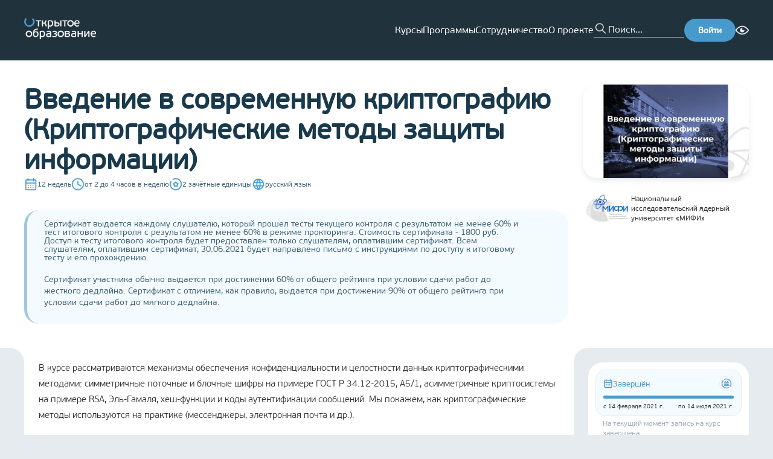

--- FILE ---
content_type: text/html; charset=utf-8
request_url: https://openedu.ru/course/mephi/mephi_011_crypto/?session=spring_2021
body_size: 37512
content:
<!DOCTYPE html><html lang="ru" translate="no"><head><meta charSet="utf-8"/><meta name="viewport" content="width=device-width, initial-scale=1"/><meta name="viewport" content="width=device-width, initial-scale=1"/><link rel="preload" as="image" href="https://cdn.openedu.ru/front/theme/assets/images/img/openedu-logo.png"/><link rel="preload" as="image" href="https://cdn.openedu.ru/front/theme/assets/images/img/bvi-icon.png"/><link rel="preload" as="image" href="https://cdn.openedu.ru/front/theme/assets/images/img/powered-by-edx.png"/><link rel="stylesheet" href="https://cdn.openedu.ru/front/_next/static/chunks/0c34d70cc4f4f9bd.css" data-precedence="next"/><link rel="stylesheet" href="https://cdn.openedu.ru/front/_next/static/chunks/4d609562e587436a.css" data-precedence="next"/><link rel="stylesheet" href="https://cdn.openedu.ru/front/_next/static/chunks/978f1fab870b13d4.css" data-precedence="next"/><link rel="stylesheet" href="https://cdn.openedu.ru/front/_next/static/chunks/8b98532c753ffe75.css" data-precedence="next"/><link rel="preload" as="script" fetchPriority="low" href="https://cdn.openedu.ru/front/_next/static/chunks/5cb0717ec999841b.js"/><script src="https://cdn.openedu.ru/front/_next/static/chunks/67b8ba14016779de.js" async=""></script><script src="https://cdn.openedu.ru/front/_next/static/chunks/47ba1d6fe319685d.js" async=""></script><script src="https://cdn.openedu.ru/front/_next/static/chunks/a131038d5a0f817f.js" async=""></script><script src="https://cdn.openedu.ru/front/_next/static/chunks/9a43e5b5be92595a.js" async=""></script><script src="https://cdn.openedu.ru/front/_next/static/chunks/8008d994f91f0fb6.js" async=""></script><script src="https://cdn.openedu.ru/front/_next/static/chunks/turbopack-19576d41697414a4.js" async=""></script><script src="https://cdn.openedu.ru/front/_next/static/chunks/ff1a16fafef87110.js" async=""></script><script src="https://cdn.openedu.ru/front/_next/static/chunks/c00378fb010aec22.js" async=""></script><script src="https://cdn.openedu.ru/front/_next/static/chunks/b4543a7a645590e3.js" async=""></script><script src="https://cdn.openedu.ru/front/_next/static/chunks/79e39c75c7921181.js" async=""></script><script src="https://cdn.openedu.ru/front/_next/static/chunks/a42ff1b80faa31ea.js" async=""></script><script src="https://cdn.openedu.ru/front/_next/static/chunks/1230cc6ae5a342d0.js" async=""></script><script src="https://cdn.openedu.ru/front/_next/static/chunks/21f52541ddf2a70d.js" async=""></script><script src="https://cdn.openedu.ru/front/_next/static/chunks/e36fcfb71053c053.js" async=""></script><script src="https://cdn.openedu.ru/front/_next/static/chunks/b8e485a87899cace.js" async=""></script><script src="https://cdn.openedu.ru/front/_next/static/chunks/33abfec13bb98dbc.js" async=""></script><script src="https://cdn.openedu.ru/front/_next/static/chunks/12a73644f368dd56.js" async=""></script><script>(self.__next_s=self.__next_s||[]).push([0,{"children":"window['__ENV'] = {\"NEXT_PUBLIC_RECAPTCHA_SITE_KEY\":\"6LcBh8EUAAAAADOgQtVlVWXVYZU-x9Yo7UL0mjdN\",\"NEXT_PUBLIC_SELF_URL\":\"https://openedu.ru\",\"NEXT_PUBLIC_YANDEX_METRIKA_ID\":\"32212994\",\"NEXT_PUBLIC_APP_LEARNING_URL\":\"https://apps.openedu.ru/learning\",\"NEXT_PUBLIC_CDN_URL\":\"https://cdn.openedu.ru/front/\",\"NEXT_PUBLIC_LOGIN_URL\":\"https://openedu.ru/auth/login/npoedsso/\",\"NEXT_PUBLIC_FALLBACK_URL\":\"https://old.openedu.ru\",\"NEXT_PUBLIC_LOGOUT_URL\":\"https://openedu.ru/auth/sso-logout\",\"NEXT_PUBLIC_YANDEX_METRIKA_ID_MSU\":\"101807830\",\"NEXT_PUBLIC_PROFILE_URL\":\"https://openedu.ru/profile/\",\"NEXT_PUBLIC_SWITCH_LOCALE_URL\":\"https://sso.openedu.ru/realms/openedu/switch-locale\"}"}])</script><script>(self.__next_s=self.__next_s||[]).push([0,{"children":"globalThis[\"__toThemeUrl\"] = function(url) {return \"https://cdn.openedu.ru/front/theme\" + \"/\" + url;};","id":"theme-baseurl"}])</script><script src="https://cdn.openedu.ru/front/_next/static/chunks/a6dad97d9634a72d.js" noModule=""></script></head><body><div hidden=""><!--$?--><template id="B:0"></template><!--/$--></div><div class="npoed-app"><div class="page-layout-module__ljaUSW__layout"><header class="ed-header ed-header--fixed page-layout-module__ljaUSW__header"><div class="container ed-header__content"><div class="dropdown-menu burger-menu ed-header__burger-menu"><div class="dropdown-menu__button-container"><button class="burger-menu__btn burger-menu__btn--closed"><span></span><span></span><span></span></button></div></div><a href="/"><img class="ed-header__logo" width="119" height="35" src="https://cdn.openedu.ru/front/theme/assets/images/img/openedu-logo.png" alt="OpenEdu"/></a><nav class="header-navigation ed-header__nav"><ul class="header-navigation__list"><li><a class="header-navigation__link" href="/course/">Курсы</a></li><li><a class="header-navigation__link" href="/program/">Программы</a></li><li><a class="header-navigation__link" href="/partners/apply/">Сотрудничество</a></li><li><a class="header-navigation__link" href="/about/">О проекте</a></li></ul></nav><form class="search-form ed-header__search-form" name="search" autoComplete="false"><button class="search-form__button" type="submit"></button><input class="search-form__input" autoComplete="off" maxLength="255" placeholder="Поиск..." name="search"/></form><a class="ed-header__login-btn" href="https://openedu.ru/auth/login/npoedsso/"><button class="ed-button">Войти</button></a><div class="bvi-button text-center search-form-mobile" title="Режим для слабовидящих"><a href="#" class="bvi-panel-open bvi-panel-open-menu"><span class="bvi-eye bvi-color"><img style="display:block" width="22" height="22" src="https://cdn.openedu.ru/front/theme/assets/images/img/bvi-icon.png" alt="Bvi"/></span></a></div></div></header><main class="page-layout-module__ljaUSW__main"><!--$?--><template id="B:1"></template><div class="centered-layout-module__HduGyG__centeredLayout"><span class="loading-spinner-module__Nc4sXG__loadingSpinner"></span></div><!--/$--></main><footer class="ed-footer page-layout-module__ljaUSW__footer"><div class="container ed-footer__wrapper"><div class="ed-footer__content"><div class="ed-footer__main-info"><a href="https://openedu.ru"><img width="163" height="48" src="https://cdn.openedu.ru/front/theme/assets/images/img/openedu-logo.png" alt="OpenEdu"/></a><ul class="list list--inline ed-footer__socials" style="gap:8px"><li class="list__item"><a href="https://t.me/openeduru"><svg width="32" height="32" fill="none" xmlns="http://www.w3.org/2000/svg"><circle cx="16" cy="16" r="16" fill="#479ACC"></circle><path d="M23.609 8.142s1.78-.695 1.632.992c-.05.694-.494 3.124-.84 5.753l-1.188 7.787s-.099 1.14-.99 1.34c-.89.198-2.225-.695-2.473-.894-.197-.149-3.71-2.38-4.946-3.472-.346-.297-.742-.892.05-1.587l5.193-4.96c.594-.595 1.188-1.984-1.286-.297l-6.925 4.712s-.791.496-2.275.05l-3.216-.993s-1.187-.744.841-1.488c4.947-2.33 11.031-4.712 16.423-6.943z" fill="#fff"></path></svg></a></li><li class="list__item"><a href="https://vk.com/openeduru"><svg width="32" height="32" fill="none" xmlns="http://www.w3.org/2000/svg"><circle cx="16" cy="16" r="16" fill="#479ACC"></circle><path d="M24.947 11.739c.129-.426 0-.739-.606-.739h-2.01c-.512 0-.746.27-.874.567 0 0-1.022 2.493-2.47 4.109-.468.47-.682.619-.937.619-.127 0-.312-.149-.312-.575v-3.981c0-.512-.148-.739-.574-.739h-3.159c-.319 0-.511.236-.511.462 0 .484.724.596.798 1.96v2.959c0 .648-.116.766-.373.766-.681 0-2.338-2.501-3.322-5.365-.192-.556-.385-.781-.898-.781h-2.01c-.574 0-.689.27-.689.567 0 .534.681 3.174 3.173 6.665 1.66 2.385 3.999 3.677 6.13 3.677 1.276 0 1.434-.287 1.434-.782v-1.802c0-.574.122-.69.526-.69.297 0 .809.151 2.001 1.3 1.362 1.362 1.588 1.973 2.353 1.973h2.01c.573 0 .86-.287.695-.853-.18-.564-.831-1.384-1.695-2.355-.469-.554-1.17-1.15-1.384-1.448-.298-.384-.211-.553 0-.894.001 0 2.45-3.448 2.704-4.62z" fill="#fff"></path></svg></a></li></ul></div><nav class="ed-footer__nav"><ul class="navigation-menu navigation-menu--primary"><li class="navigation-menu__item"><a class="navigation-menu__link" href="/course">Каталог курсов</a></li><li class="navigation-menu__item"><a class="navigation-menu__link" href="/program">Каталог программ</a></li><li class="navigation-menu__item"><a class="navigation-menu__link" href="/specialize">Направления подготовки</a></li></ul><ul class="navigation-menu"><li class="navigation-menu__item"><a class="navigation-menu__link" href="/about">О проекте</a></li><li class="navigation-menu__item"><a class="navigation-menu__link" href="/faq">Вопрос-ответ</a></li><li class="navigation-menu__item"><a class="navigation-menu__link" href="/feedback">Задать вопрос</a></li><li class="navigation-menu__item"><a class="navigation-menu__link" href="/requirements">Системные требования</a></li></ul><ul class="navigation-menu"><li class="navigation-menu__item"><a class="navigation-menu__link" href="/for-media">Контакты для СМИ</a></li><li class="navigation-menu__item"><a class="navigation-menu__link" href="/contacts">Контактная информация</a></li><li class="navigation-menu__item"><a class="navigation-menu__link" href="/terms">Пользовательское соглашение</a></li><li class="navigation-menu__item"><a class="navigation-menu__link" href="/pdpolicy">Политика в отношении перс. данных</a></li></ul><form class="news-subscription-form"><div class="news-subscription-form__input-with-btn"><input class="news-subscription-form__email-input" placeholder="Укажите ваш e-mail" type="email" name="email" value=""/><button type="submit" class="ed-button news-subscription-form__button">Подписаться</button></div><h5 class="news-subscription-form__header">Подпишитесь на новости Открытого образования в России</h5></form></nav></div><div class="ed-footer__info"><span class="ed-footer__copyright">© <!-- -->2026<!-- --> <!-- -->Открытое образование<!-- --> | Openedu.ru</span><img class="ed-footer__powered" src="https://cdn.openedu.ru/front/theme/assets/images/img/powered-by-edx.png" alt="edx"/></div><div class="locale-toggle ed-footer__locales"><span class="locale-toggle__lang locale-toggle__lang--active">Ru</span> | <a class="locale-toggle__lang" href="https://sso.openedu.ru/realms/openedu/switch-locale/en?next=https://openedu.ru/course/mephi/mephi_011_crypto/?session=spring_2021">En</a></div><svg width="310" height="260" viewBox="0 0 310 260" fill="none" xmlns="http://www.w3.org/2000/svg" class="ed-footer__background-svg"><path opacity="0.1" d="M66.382 16.654C70.2865 20.5584 70.2502 26.8627 66.6954 31.088C49.7241 51.2605 39.5 77.2978 39.5 105.723C39.5002 169.788 91.4351 221.723 155.5 221.723C219.565 221.723 271.5 169.788 271.5 105.723C271.5 77.3203 261.292 51.302 244.344 31.1363C240.793 26.9109 240.759 20.6097 244.662 16.7069L257.709 3.65981C261.629 -0.259725 268.016 -0.263175 271.652 3.92052C295.227 31.0431 309.5 66.4655 309.5 105.223C309.5 190.551 240.328 259.723 155 259.723C69.6721 259.723 0.500169 190.551 0.5 105.223C0.5 66.1687 14.991 30.4991 38.8889 3.29703C42.5345 -0.852683 48.8943 -0.833061 52.8002 3.07269L66.382 16.654Z" fill="#A0C7DE"></path></svg></div></footer></div><!--$?--><template id="B:2"></template><!--/$--><div id="_rht_toaster" style="position:fixed;z-index:9999;top:16px;left:16px;right:16px;bottom:16px;pointer-events:none" class="npoed-app__toast"></div><div class="npoed-app__overlays"><div></div></div></div><!--$--><noscript><div>&lt;img src=&quot;https://mc.yandex.ru/watch/32212994&quot; style=&quot;position:absolute; left:-9999px;&quot; alt=&quot;&quot; /&gt;&lt;img src=&quot;https://mc.yandex.ru/watch/101807830&quot; style=&quot;position:absolute; left:-9999px;&quot; alt=&quot;&quot; /&gt;</div></noscript><!--/$--><script>requestAnimationFrame(function(){$RT=performance.now()});</script><script src="https://cdn.openedu.ru/front/_next/static/chunks/5cb0717ec999841b.js" id="_R_" async=""></script><div hidden id="S:1"><template id="P:3"></template><!--$?--><template id="B:4"></template><!--/$--></div><script>(self.__next_f=self.__next_f||[]).push([0])</script><script>self.__next_f.push([1,"1:\"$Sreact.fragment\"\n3:I[39756,[\"https://cdn.openedu.ru/front/_next/static/chunks/ff1a16fafef87110.js\",\"https://cdn.openedu.ru/front/_next/static/chunks/c00378fb010aec22.js\"],\"default\"]\n4:I[37457,[\"https://cdn.openedu.ru/front/_next/static/chunks/ff1a16fafef87110.js\",\"https://cdn.openedu.ru/front/_next/static/chunks/c00378fb010aec22.js\"],\"default\"]\n7:I[97367,[\"https://cdn.openedu.ru/front/_next/static/chunks/ff1a16fafef87110.js\",\"https://cdn.openedu.ru/front/_next/static/chunks/c00378fb010aec22.js\"],\"OutletBoundary\"]\n8:\"$Sreact.suspense\"\na:I[43972,[\"https://cdn.openedu.ru/front/_next/static/chunks/b4543a7a645590e3.js\",\"https://cdn.openedu.ru/front/_next/static/chunks/79e39c75c7921181.js\",\"https://cdn.openedu.ru/front/_next/static/chunks/a42ff1b80faa31ea.js\",\"https://cdn.openedu.ru/front/_next/static/chunks/1230cc6ae5a342d0.js\",\"https://cdn.openedu.ru/front/_next/static/chunks/21f52541ddf2a70d.js\",\"https://cdn.openedu.ru/front/_next/static/chunks/e36fcfb71053c053.js\"],\"default\"]\nb:I[97367,[\"https://cdn.openedu.ru/front/_next/static/chunks/ff1a16fafef87110.js\",\"https://cdn.openedu.ru/front/_next/static/chunks/c00378fb010aec22.js\"],\"ViewportBoundary\"]\nd:I[97367,[\"https://cdn.openedu.ru/front/_next/static/chunks/ff1a16fafef87110.js\",\"https://cdn.openedu.ru/front/_next/static/chunks/c00378fb010aec22.js\"],\"MetadataBoundary\"]\nf:I[68027,[\"https://cdn.openedu.ru/front/_next/static/chunks/ff1a16fafef87110.js\",\"https://cdn.openedu.ru/front/_next/static/chunks/c00378fb010aec22.js\"],\"default\"]\n10:I[22016,[\"https://cdn.openedu.ru/front/_next/static/chunks/b4543a7a645590e3.js\",\"https://cdn.openedu.ru/front/_next/static/chunks/79e39c75c7921181.js\",\"https://cdn.openedu.ru/front/_next/static/chunks/a42ff1b80faa31ea.js\",\"https://cdn.openedu.ru/front/_next/static/chunks/1230cc6ae5a342d0.js\",\"https://cdn.openedu.ru/front/_next/static/chunks/21f52541ddf2a70d.js\",\"https://cdn.openedu.ru/front/_next/static/chunks/e36fcfb71053c053.js\",\"https://cdn.openedu.ru/front/_next/static/chunks/b8e485a87899cace.js\",\"https://cdn.openedu.ru/front/_next/static/chunks/33abfec13bb98dbc.js\"],\"\"]\n:HL[\"https://cdn.openedu.ru/front/_next/static/chunks/0c34d70cc4f4f9bd.css\",\"style\"]\n:HL[\"https://cdn.openedu.ru/front/_next/static/chunks/4d609562e587436a.css\",\"style\"]\n:HL[\"https://cdn.openedu.ru/front/_next/static/chunks/978f1fab870b13d4.css\",\"style\"]\n:HC[\"https://cdn.openedu.ru\",\"\"]\n:HL[\"https://cdn.openedu.ru/front/_next/static/chunks/8b98532c753ffe75.css\",\"style\"]\n"])</script><script>self.__next_f.push([1,"0:{\"P\":null,\"b\":\"rtKOjdh-MPrSN4F1uHWB6\",\"c\":[\"\",\"course\",\"mephi\",\"mephi_011_crypto\",\"?session=spring_2021\"],\"q\":\"?session=spring_2021\",\"i\":false,\"f\":[[[\"\",{\"children\":[\"(with-loading-fallback)\",{\"children\":[\"course\",{\"children\":[[\"universitySlug\",\"mephi\",\"d\"],{\"children\":[[\"slug\",\"mephi_011_crypto\",\"d\"],{\"children\":[\"__PAGE__?{\\\"session\\\":\\\"spring_2021\\\"}\",{}]}]}]}]}]},\"$undefined\",\"$undefined\",true],[[\"$\",\"$1\",\"c\",{\"children\":[[[\"$\",\"link\",\"0\",{\"rel\":\"stylesheet\",\"href\":\"https://cdn.openedu.ru/front/_next/static/chunks/0c34d70cc4f4f9bd.css\",\"precedence\":\"next\",\"crossOrigin\":\"$undefined\",\"nonce\":\"$undefined\"}],[\"$\",\"link\",\"1\",{\"rel\":\"stylesheet\",\"href\":\"https://cdn.openedu.ru/front/_next/static/chunks/4d609562e587436a.css\",\"precedence\":\"next\",\"crossOrigin\":\"$undefined\",\"nonce\":\"$undefined\"}],[\"$\",\"link\",\"2\",{\"rel\":\"stylesheet\",\"href\":\"https://cdn.openedu.ru/front/_next/static/chunks/978f1fab870b13d4.css\",\"precedence\":\"next\",\"crossOrigin\":\"$undefined\",\"nonce\":\"$undefined\"}],[\"$\",\"script\",\"script-0\",{\"src\":\"https://cdn.openedu.ru/front/_next/static/chunks/b4543a7a645590e3.js\",\"async\":true,\"nonce\":\"$undefined\"}],[\"$\",\"script\",\"script-1\",{\"src\":\"https://cdn.openedu.ru/front/_next/static/chunks/79e39c75c7921181.js\",\"async\":true,\"nonce\":\"$undefined\"}],[\"$\",\"script\",\"script-2\",{\"src\":\"https://cdn.openedu.ru/front/_next/static/chunks/a42ff1b80faa31ea.js\",\"async\":true,\"nonce\":\"$undefined\"}],[\"$\",\"script\",\"script-3\",{\"src\":\"https://cdn.openedu.ru/front/_next/static/chunks/1230cc6ae5a342d0.js\",\"async\":true,\"nonce\":\"$undefined\"}],[\"$\",\"script\",\"script-4\",{\"src\":\"https://cdn.openedu.ru/front/_next/static/chunks/21f52541ddf2a70d.js\",\"async\":true,\"nonce\":\"$undefined\"}],[\"$\",\"script\",\"script-5\",{\"src\":\"https://cdn.openedu.ru/front/_next/static/chunks/e36fcfb71053c053.js\",\"async\":true,\"nonce\":\"$undefined\"}]],\"$L2\"]}],{\"children\":[[\"$\",\"$1\",\"c\",{\"children\":[null,[\"$\",\"$L3\",null,{\"parallelRouterKey\":\"children\",\"error\":\"$undefined\",\"errorStyles\":\"$undefined\",\"errorScripts\":\"$undefined\",\"template\":[\"$\",\"$L4\",null,{}],\"templateStyles\":\"$undefined\",\"templateScripts\":\"$undefined\",\"notFound\":[\"$L5\",[]],\"forbidden\":\"$undefined\",\"unauthorized\":\"$undefined\"}]]}],{\"children\":[[\"$\",\"$1\",\"c\",{\"children\":[null,[\"$\",\"$L3\",null,{\"parallelRouterKey\":\"children\",\"error\":\"$undefined\",\"errorStyles\":\"$undefined\",\"errorScripts\":\"$undefined\",\"template\":[\"$\",\"$L4\",null,{}],\"templateStyles\":\"$undefined\",\"templateScripts\":\"$undefined\",\"notFound\":\"$undefined\",\"forbidden\":\"$undefined\",\"unauthorized\":\"$undefined\"}]]}],{\"children\":[[\"$\",\"$1\",\"c\",{\"children\":[null,[\"$\",\"$L3\",null,{\"parallelRouterKey\":\"children\",\"error\":\"$undefined\",\"errorStyles\":\"$undefined\",\"errorScripts\":\"$undefined\",\"template\":[\"$\",\"$L4\",null,{}],\"templateStyles\":\"$undefined\",\"templateScripts\":\"$undefined\",\"notFound\":\"$undefined\",\"forbidden\":\"$undefined\",\"unauthorized\":\"$undefined\"}]]}],{\"children\":[[\"$\",\"$1\",\"c\",{\"children\":[null,[\"$\",\"$L3\",null,{\"parallelRouterKey\":\"children\",\"error\":\"$undefined\",\"errorStyles\":\"$undefined\",\"errorScripts\":\"$undefined\",\"template\":[\"$\",\"$L4\",null,{}],\"templateStyles\":\"$undefined\",\"templateScripts\":\"$undefined\",\"notFound\":\"$undefined\",\"forbidden\":\"$undefined\",\"unauthorized\":\"$undefined\"}]]}],{\"children\":[[\"$\",\"$1\",\"c\",{\"children\":[\"$L6\",[[\"$\",\"link\",\"0\",{\"rel\":\"stylesheet\",\"href\":\"https://cdn.openedu.ru/front/_next/static/chunks/8b98532c753ffe75.css\",\"precedence\":\"next\",\"crossOrigin\":\"$undefined\",\"nonce\":\"$undefined\"}],[\"$\",\"script\",\"script-0\",{\"src\":\"https://cdn.openedu.ru/front/_next/static/chunks/b8e485a87899cace.js\",\"async\":true,\"nonce\":\"$undefined\"}],[\"$\",\"script\",\"script-1\",{\"src\":\"https://cdn.openedu.ru/front/_next/static/chunks/33abfec13bb98dbc.js\",\"async\":true,\"nonce\":\"$undefined\"}]],[\"$\",\"$L7\",null,{\"children\":[\"$\",\"$8\",null,{\"name\":\"Next.MetadataOutlet\",\"children\":\"$@9\"}]}]]}],{},null,false,false]},null,false,false]},null,false,false]},null,false,false]},[[\"$\",\"div\",\"l\",{\"className\":\"centered-layout-module__HduGyG__centeredLayout\",\"children\":[\"$\",\"$La\",null,{}]}],[],[]],false,false]},null,false,false],[\"$\",\"$1\",\"h\",{\"children\":[null,[\"$\",\"$Lb\",null,{\"children\":\"$@c\"}],[\"$\",\"div\",null,{\"hidden\":true,\"children\":[\"$\",\"$Ld\",null,{\"children\":[\"$\",\"$8\",null,{\"name\":\"Next.Metadata\",\"children\":\"$@e\"}]}]}],null]}],false]],\"m\":\"$undefined\",\"G\":[\"$f\",[]],\"S\":false}\n"])</script><script>self.__next_f.push([1,"5:[\"$\",\"div\",null,{\"className\":\"centered-layout-module__HduGyG__centeredLayout\",\"children\":[[\"$\",\"h1\",null,{\"className\":\"not-found-module__0a7Kwa__title\",\"children\":\"Страница не найдена\"}],\"$undefined\",[\"$\",\"$L10\",null,{\"className\":\"link\",\"style\":\"$undefined\",\"href\":\"/\",\"onClick\":\"$undefined\",\"children\":\"Вернуться на главную\"}]]}]\nc:[[\"$\",\"meta\",\"0\",{\"charSet\":\"utf-8\"}],[\"$\",\"meta\",\"1\",{\"name\":\"viewport\",\"content\":\"width=device-width, initial-scale=1\"}]]\n"])</script><script>self.__next_f.push([1,"11:I[79520,[\"https://cdn.openedu.ru/front/_next/static/chunks/b4543a7a645590e3.js\",\"https://cdn.openedu.ru/front/_next/static/chunks/79e39c75c7921181.js\",\"https://cdn.openedu.ru/front/_next/static/chunks/a42ff1b80faa31ea.js\",\"https://cdn.openedu.ru/front/_next/static/chunks/1230cc6ae5a342d0.js\",\"https://cdn.openedu.ru/front/_next/static/chunks/21f52541ddf2a70d.js\",\"https://cdn.openedu.ru/front/_next/static/chunks/e36fcfb71053c053.js\",\"https://cdn.openedu.ru/front/_next/static/chunks/b8e485a87899cace.js\",\"https://cdn.openedu.ru/front/_next/static/chunks/33abfec13bb98dbc.js\"],\"\"]\n13:I[14668,[\"https://cdn.openedu.ru/front/_next/static/chunks/b4543a7a645590e3.js\",\"https://cdn.openedu.ru/front/_next/static/chunks/79e39c75c7921181.js\",\"https://cdn.openedu.ru/front/_next/static/chunks/a42ff1b80faa31ea.js\",\"https://cdn.openedu.ru/front/_next/static/chunks/1230cc6ae5a342d0.js\",\"https://cdn.openedu.ru/front/_next/static/chunks/21f52541ddf2a70d.js\",\"https://cdn.openedu.ru/front/_next/static/chunks/e36fcfb71053c053.js\"],\"default\"]\n2:[\"$\",\"html\",null,{\"lang\":\"ru\",\"translate\":\"no\",\"children\":[[\"$\",\"head\",null,{\"children\":[[\"$\",\"meta\",null,{\"name\":\"viewport\",\"content\":\"width=device-width, initial-scale=1\"}],[\"$\",\"$L11\",null,{\"strategy\":\"beforeInteractive\",\"nonce\":\"$undefined\",\"dangerouslySetInnerHTML\":{\"__html\":\"window['__ENV'] = {\\\"NEXT_PUBLIC_RECAPTCHA_SITE_KEY\\\":\\\"6LcBh8EUAAAAADOgQtVlVWXVYZU-x9Yo7UL0mjdN\\\",\\\"NEXT_PUBLIC_SELF_URL\\\":\\\"https://openedu.ru\\\",\\\"NEXT_PUBLIC_YANDEX_METRIKA_ID\\\":\\\"32212994\\\",\\\"NEXT_PUBLIC_APP_LEARNING_URL\\\":\\\"https://apps.openedu.ru/learning\\\",\\\"NEXT_PUBLIC_CDN_URL\\\":\\\"https://cdn.openedu.ru/front/\\\",\\\"NEXT_PUBLIC_LOGIN_URL\\\":\\\"https://openedu.ru/auth/login/npoedsso/\\\",\\\"NEXT_PUBLIC_FALLBACK_URL\\\":\\\"https://old.openedu.ru\\\",\\\"NEXT_PUBLIC_LOGOUT_URL\\\":\\\"https://openedu.ru/auth/sso-logout\\\",\\\"NEXT_PUBLIC_YANDEX_METRIKA_ID_MSU\\\":\\\"101807830\\\",\\\"NEXT_PUBLIC_PROFILE_URL\\\":\\\"https://openedu.ru/profile/\\\",\\\"NEXT_PUBLIC_SWITCH_LOCALE_URL\\\":\\\"https://sso.openedu.ru/realms/openedu/switch-locale\\\"}\"}}],[\"$\",\"$L11\",null,{\"id\":\"theme-baseurl\",\"strategy\":\"beforeInteractive\",\"children\":\"globalThis[\\\"__toThemeUrl\\\"] = function(url) {return \\\"https://cdn.openedu.ru/front/theme\\\" + \\\"/\\\" + url;};\"}]]}],[\"$\",\"body\",null,{\"children\":[\"$L12\",[\"$\",\"$8\",null,{\"children\":[\"$\",\"$L13\",null,{}]}]]}]]}]\n"])</script><script>self.__next_f.push([1,"14:I[75696,[\"https://cdn.openedu.ru/front/_next/static/chunks/b4543a7a645590e3.js\",\"https://cdn.openedu.ru/front/_next/static/chunks/79e39c75c7921181.js\",\"https://cdn.openedu.ru/front/_next/static/chunks/a42ff1b80faa31ea.js\",\"https://cdn.openedu.ru/front/_next/static/chunks/1230cc6ae5a342d0.js\",\"https://cdn.openedu.ru/front/_next/static/chunks/21f52541ddf2a70d.js\",\"https://cdn.openedu.ru/front/_next/static/chunks/e36fcfb71053c053.js\"],\"default\"]\n"])</script><script>self.__next_f.push([1,"12:[\"$\",\"$L14\",null,{\"formats\":\"$undefined\",\"locale\":\"ru\",\"messages\":{\"common\":{\"openEducation\":\"Открытое образование\",\"links\":{\"aboutProject\":\"О проекте\"},\"hide\":\"Скрыть\",\"fullList\":\"Полный список\"},\"header\":{\"navigation\":{\"courses\":\"Курсы\",\"programs\":\"Программы\",\"partnership\":\"Сотрудничество\",\"about\":\"О проекте\",\"help\":\"Помощь\"},\"menu\":{\"label\":\"Личный кабинет\",\"myCourses\":\"Мои курсы\",\"myPrograms\":\"Мои программы\",\"profile\":\"Профиль\",\"universities\":\"Кабинеты вузов\",\"addUniversity\":\"Добавить вуз\",\"roleAssignment\":\"Назначение ролей\",\"myDownloads\":\"Мои выгрузки\",\"backgroundTasks\":\"Фоновые задачи\",\"signOut\":\"Выйти\"}},\"footer\":{\"coursesCatalog\":\"Каталог курсов\",\"programsCatalog\":\"Каталог программ\",\"directions\":\"Направления подготовки\",\"faq\":\"Вопрос-ответ\",\"feedback\":\"Задать вопрос\",\"requirements\":\"Системные требования\",\"forMedia\":\"Контакты для СМИ\",\"contacts\":\"Контактная информация\",\"terms\":\"Пользовательское соглашение\",\"pdpolicy\":\"Политика в отношении перс. данных\",\"inputPlaceholder\":\"Укажите ваш e-mail\",\"subscribeNewsText\":\"Подпишитесь на новости Открытого образования в России\",\"subscribeText\":\"Подписаться\",\"youAreSubscribed\":\"Вы подписаны на новости курса\"},\"frontPage\":{\"carousel\":{\"selectAndEnroll\":\"Выбрать и записаться\",\"courses\":{\"title\":\"{count, plural, one {# курс} few {# курса} many {# курсов} other {# курса}}\",\"ofLeadingRussianUniversities\":\"ведущих вузов России\",\"inDirections\":\"по {count, number, unit}+ направлениям подготовки\"},\"programs\":{\"title\":\"{count, plural, one {# программа} few {# программы} many {# программ} other {# программы}}\",\"forEveryOne\":\"для каждого без ограничений\",\"advancedTraining\":\"повышение квалификации\",\"professionalRetraining\":\"профпереподготовка\",\"additionalEducation\":\"дополнительное образование\"}},\"promoBlocks\":{\"creditPossibility\":{\"title\":\"Возможность зачесть\",\"subtitle\":\"курс в своём университете\",\"description\":\"Новый элемент системы российского образования — открытые онлайн-курсы — cможет перезачесть любой университет. Мы делаем это реальной практикой, расширяя границы образования для каждого студента.\"},\"higherEducation\":{\"title\":\"Высшее образование\",\"subtitle\":\"везде и для всех\",\"description\":\"Доступность качественного высшего образования для всех граждан РФ без формальных (сдача ЕГЭ), территориальных и финансовых ограничений. Возможность освоить содержание программ бакалавриата, а в будущем — магистратуры, каждому желающему.\"},\"courseSet\":{\"title\":\"Полный набор\",\"subtitle\":\"курсов от университетов\",\"description\":\"Мы ведём системную работу по созданию курсов для базовой части всех направлений подготовки, обеспечивая удобное и выгодное для любого университета встраивание курса в свои образовательные программы.\"}}},\"pages\":{\"title\":{\"directions\":\"Направления подготовки\",\"courses\":\"Курсы\",\"catalog\":\"Каталог\",\"mainPage\":\"Главная страница\",\"feedback\":\"Задать вопрос\",\"feedbackProctoring\":\"Проблема с прокторингом\",\"partnersSuccess\":\"Заявка отправлена\",\"partnerNotFound\":\"Партнер не найден\"}},\"metadata\":{\"title\":\"Открытое образование\",\"titleTemplate\":\"Открытое образование - %s\",\"description\":\"Бесплатные онлайн-курсы ведущих вузов России\",\"keywords\":[\"бесплатные онлайн-курсы\",\"бесплатный дистанционный курс\"]},\"errors\":{\"unexpectedError\":\"Произошла непредвиденная ошибка\",\"returnToHome\":\"Вернуться на главную\",\"courseNotFound\":\"Интересующая вас сессия курса не существует или была скрыта из каталога\",\"programNotFound\":\"Интересующая вас сессия программы не существует или была скрыта из каталога\",\"unsubscribeError\":\"Вовремя отписки произошла ошибка\"},\"teacher\":{\"position\":\"Должность:\",\"professionalExperience\":\"Профессиональный опыт\",\"rewardsAndAchievements\":\"Награды и достижения\",\"authorCourses\":\"Курсы автора\"},\"course\":{\"language\":{\"ru\":\"русский язык\",\"en\":\"английский язык\"},\"credits\":\"{count, plural, one {# зачётная единица} few {# зачётные единицы} many {# зачётных единиц} other {# зачётных единиц}}\",\"workload\":{\"exact\":\"около {hours} часов в неделю\",\"range\":\"от {from} до {to} часов в неделю\"},\"duration\":{\"exact\":\"{weeks} недель\",\"range\":\"от {from} до {to} недель\"},\"certificate\":\"сертификат\",\"sections\":{\"about\":\"О курсе\",\"instructors\":\"Преподаватели\",\"format\":\"Формат\",\"resources\":\"Информационные ресурсы\",\"requirements\":\"Требования\",\"program\":\"Программа курса\",\"knowledge\":\"Знания\",\"skills\":\"Умения\",\"abilities\":\"Навыки\",\"learningOutcomes\":\"Результаты обучения\",\"competencies\":\"Формируемые компетенции\",\"directions\":\"Направления подготовки\",\"additionalBlock1\":\"Доп блок 1\",\"additionalBlock2\":\"Доп блок 2\",\"additionalBlock3\":\"Доп блок 3\",\"additionalBlock4\":\"Доп блок 4\",\"reviews\":\"Отзывы о курсе\"},\"programsWhichIncludeCourse\":\"Программы, в которые включён курс\",\"similarCourses\":\"Похожие курсы\"},\"university\":{\"navigation\":{\"about\":\"Об университете\",\"instructors\":\"Преподаватели\",\"coursesAndDirections\":\"Курсы и направления подготовки\"},\"contacts\":{\"phone\":\"Телефон\",\"website\":\"Официальный сайт\",\"email\":\"Электронная почта\"}},\"partner\":{\"placeCourses\":\"Разместить онлайн-курсы\",\"useCourses\":\"Использовать онлайн-курсы\",\"coursesDescription\":\"Онлайн-курсы, которые перезачитывает {title}.\",\"directionsTitle\":\"Направления подготовки:\",\"allDirections\":\"Все направления подготовки\",\"courseDetails\":\"Подробнее о курсе\"},\"feedback\":{\"proctoringProblems\":\"Проблемы с прокторингом? Перейдите сюда\",\"helpInstruction\":\"Чтобы мы могли быстрее вам помочь, пожалуйста, постарайтесь включить следующую информацию:\",\"proctoringHelpInstruction\":\"Чтобы мы могли быстрее вам помочь, пожалуйста, постарайтесь включить следующую информацию:\",\"contactsLink\":\"контакты, по которым вы можете связаться с преподавателями курсов.\",\"supportPrefix\":\"Для обращений в службу поддержки\",\"proctoringRequiredInfo\":[\"В какие даты вы проходили (будете проходить) тестирование\",\"описание ошибки - какие действия вы выполняете и на каком шаге возникает ошибка\",\"по возможности, приложите скриншот возникающей проблемы\"],\"requiredInfo\":[\"ваш логин на сайте\",\"используемый браузер, операционная система /устройство\",\"название курса, в котором возникает проблема\",\"полную ссылку на проблемную страницу из адресной строки вашего браузера\",\"описание ошибки - какие действия вы выполняете и на каком шаге возникает ошибка\",\"по возможности, приложите скриншот возникающей проблемы\"],\"helpNote\":\"Эта информация поможет нам быстрее решить ваш вопрос.\",\"generalHelp\":\"Если у вас возникают проблемы при работе с сайтом или курсами, просим при создании обращения максимально подробно описать возникшие затруднения.\",\"courseContentNote\":\"Обратите внимание - вопросы о содержании тестов и других материалов курса лучше направлять напрямую команде курса. Вот контакты, по которым вы можете связаться с преподавателями курсов.\",\"supportInfo\":\"Для обращений в службу поддержки: чтобы мы могли быстрее вам помочь, пожалуйста, постарайтесь включить следующую информацию:\",\"faq\":{\"title\":\"Частые вопросы:\",\"question\":\"Вопрос:\",\"answer\":\"Ответ:\",\"proctoringResult\":{\"question\":\"Результаты теста меня не устраивают. Мне пришло сообщение о том, что прокторинг пройден, но при этом во вкладке «Прогресс» я вижу, что набрал 0 баллов за это задание\",\"answer1\":\"\\\"Удовлетворительный\\\" статус сессии прокторинга означает, что проктор не нашел нарушений в поведении учащегося во время выполнения задания. Это сообщение не связано с баллом, набранным за тест, - ваша оценка за тест может быть как высокой, так и низкой.\",\"answer2\":\"Даже если сессия прокторинга была признана оконченной успешно, баллы, полученные за испытание, могут быть низкими или нулевыми.\",\"answer3\":\"Вопросы по правилам выполнения заданий и начисления баллов, претензии и апелляции по поводу полученной оценки - за пределами компетенции службы поддержки.\",\"answer4\":\"Рекомендуем внимательно изучить информацию о правилах прохождения курса и допуске к финальным испытаниям, размещенную в описании курса.\",\"answer5\":\"Вы можете найти курс в каталоге и изучить его описание: https://openedu.ru/course/. Получить дополнительную информацию вы можете, перейдя к материалам внутри курса.\",\"answer6\":\"Задать дальнейшие вопросы о правилах выполнения тестов и начисления баллов вы можете на форуме курса в разделе \\\"Обсуждения\\\".\"}},\"forms\":{\"title\":\"Задать вопрос\",\"submit\":\"Отправить\",\"name\":\"Имя\",\"yourName\":\"Ваше имя\",\"email\":\"Ваш email\",\"message\":\"Сообщение\",\"topic\":\"Тема\",\"attachFile\":\"Прикрепить файл\",\"attachScreenshot\":\"Прикрепить скриншот\",\"validation\":{\"emailRequired\":\"Введите корректный email\",\"fieldRequired\":\"Поле обязательно для заполнения\",\"selectTopic\":\"Выберите тему\"},\"topics\":{\"loginIssue\":\"Проблема со входом на сайт или переходом к курсу\",\"videoIssue\":\"Проблема с видео\",\"courseSubscribe\":\"Подписаться на курс\",\"courseUnsubscribe\":\"Отписаться от курса\",\"assignmentIssue\":\"Проблема с выполнением заданий и тестов\",\"certificateQuestion\":\"Задать вопрос о сертификате\",\"paymentQuestion\":\"Задать вопрос об оплате\",\"proctoringIssue\":\"Проблема с прокторингом (для контрольных испытаний с подтверждением личности)\",\"technicalOther\":\"Техническая проблема - другое\",\"generalQuestion\":\"Задать вопрос\"},\"proctoring\":{\"course\":\"Укажите полное название курса (включая сессию), который вы проходите:\",\"when\":\"Когда у вас назначено тестирование с проктором?\",\"system\":\"Какая система прокторинга используется?\",\"timing\":{\"sessionPassed\":\"Сеанс уже прошел\",\"rightNow\":\"Прямо сейчас!\",\"within2Hours\":\"В ближайшие 2 часа\",\"todayLater\":\"Сегодня, через 2 часа или более.\",\"tomorrowOrLater\":\"Завтра или позже\",\"notScheduled\":\"Время еще не назначено\"},\"systems\":{\"examus\":\"Экзамус\",\"proctoru\":\"ProctorU\",\"proctorEdu\":\"ProctorEdu\",\"unknown\":\"Не знаю\"}},\"privacy\":\"Я согласен с политикой обработки персональных данных и даю разрешение на их обработку\"}},\"unsubscribe\":{\"statuses\":[\"успешно отписался\",\"уже отписан\"],\"successMessage\":\"Пользователь: {username} был успешно отписан с курса\"},\"components\":{\"search\":{\"button\":\"Поиск\",\"placeholder\":\"Поиск\"},\"actionButton\":{\"successMessage\":\"Операция успешно выполнена\",\"errorMessage\":\"Во время выполения операции произошла ошибка\"},\"entityList\":{\"create\":\"Создать\"},\"form\":{\"buttons\":{\"save\":\"Сохранить\",\"cancel\":\"Отмена\"},\"messages\":{\"success\":\"Операция выполнена успешно\",\"error\":\"Во время выполнения операции произошла ошибка. Пожалуйста, попробуйте позже\",\"formReset\":\"Форма была сброшена\"}},\"courseActions\":{\"goToCourse\":\"К материалам курса\",\"goToProgram\":\"К материалам программы\"},\"favorites\":{\"add\":\"Добавить в избранное\",\"remove\":\"Убрать из избранного\"},\"imageUpload\":{\"selectFile\":\"+ Выбрать файл\",\"edit\":\"Редактировать\",\"upload\":\"Загрузить\",\"cancel\":\"Отмена\",\"delete\":\"Удалить\",\"editTitle\":\"Редактирование изображения\",\"uploadError\":\"Во время загрузки файла произошла ошибка\",\"deleteError\":\"Во время удаления файла произошла ошибка\",\"fileSize\":\"{size} КБ\"},\"courseInfo\":{\"timeUnits\":{\"minute\":[\"минута\",\"минуты\",\"минут\"],\"day\":[\"день\",\"дня\",\"дней\"]},\"toStart\":\"до начала записи\",\"toEnd\":\"до конца записи\"},\"courseStatus\":{\"startingSoon\":\"Курс скоро начнётся\",\"started\":\"Курс уже начался\",\"ended\":\"Завершён\",\"undefined\":\"Дата начала будет сообщена позже\"},\"programStatus\":{\"startingSoon\":\"Программа скоро начнётся\",\"started\":\"Программа уже началась\",\"ended\":\"Завершена\",\"undefined\":\"Дата начала будет сообщена позже\"},\"dateRange\":{\"from\":\"с\",\"to\":\"по\"},\"table\":{\"sortTooltip\":\"Сортировка по полю\",\"recordsPerPage\":\"Записей на странице:\",\"exportCSV\":\"Экспорт в CSV\",\"exportTitle\":\"Экспорт в CSV\",\"close\":\"Закрыть\",\"processing\":\"Файл обрабатывается и загружается\",\"ready\":\"Файл готов\",\"downloadDelay\":\"Файл загружается дольше запланированного времени, готовый файл можно будет скачать в\",\"myDownloads\":\"Мои выгрузки\",\"filters\":\"Фильтры\",\"filterTitle\":\"Фильтрация\",\"reset\":\"Сбросить\",\"noData\":\"Нет данных\",\"selectFilters\":\"Требуется выбрать фильтры: \",\"showing\":\"Показано {start} - {end} из {total}\",\"records\":[\"записи\",\"записей\",\"записей\"]},\"footer\":{\"emailSent\":\"Письмо отправлено\",\"subscriptionActive\":\"Подписка активирована\",\"emailAlreadySent\":\"Письмо уже отправлено\",\"error\":\"Ошибка\",\"canResend\":\"Можно отправить снова:\",\"sendDate\":\"Дата отправки:\"},\"loadMore\":{\"button\":\"Загрузить ещё\",\"loading\":\"Загрузка...\",\"backToTop\":\"Наверх\"},\"productCard\":{\"price\":\"Стоимость:\",\"free\":\"бесплатно\"},\"instructor\":{\"position\":\"Должность:\",\"professionalExperience\":\"Профессиональный опыт\",\"rewardsAndAchievements\":\"Награды и достижения\",\"authorCourses\":\"Курсы автора\"}},\"catalog\":{\"enroll\":{\"enroll\":\"Записаться\",\"familiarize\":\"Ознакомиться\",\"loginAndEnroll\":\"Войти и записаться\",\"goToCourse\":\"К материалам курса\",\"goToProgram\":\"Перейти к программе\",\"toProgramMaterials\":\"К материалам программы\",\"pay\":\"Оплатить\",\"myPrograms\":\"Мои программы\",\"programEnrollmentNotAnnounced\":\"Дата начала записи на программу еще не объявлена\",\"enrollmentNotOpen\":\"Запись на курс еще не открыта\",\"enrollmentClosed\":\"На текущий момент запись на курс завершена\",\"courseWillStart\":\"Обучение начнется {date}\",\"youAreEnrolled\":\"Вы записаны на курс. Обучение начнется {date}\",\"youAreEnrolledProgram\":\"Вы записаны на программу. Обучение начнется {date}\",\"learningWillStart\":\"Обучение начнется {date}\",\"subscribeToNews\":\"Подписаться на новости курса\",\"youAreSubscribed\":\"Вы подписаны на новости курса\",\"unsubscribe\":\"Отписаться\",\"subscribeSuccess\":\"Вы успешно подписались на новости курса\",\"unsubscribeSuccess\":\"Вы успешно отписались от новостей курса\",\"subscribeError\":\"Не удалось подписаться на новости курса\"},\"certificate\":{\"costText\":\"Стоимость прохождения процедур оценки результатов обучения с идентификацией личности - {price} Р.\",\"participantCertificate\":\"Сертификат участника обычно выдается при достижении 60% от общего рейтинга при условии сдачи работ до жесткого дедлайна. Сертификат с отличием, как правило, выдается при достижении 90% от общего рейтинга при условии сдачи работ до мягкого дедлайна.\"},\"congratulations\":{\"title\":\"Поздравляем!\",\"enrolledIn\":\"Вы записаны на {type} «{title}» от {uniTitle}\",\"shareNews\":\"поделитесь этой новостью с друзьями\",\"copyLink\":\"Скопировать ссылку\",\"shareText\":\"Я буду учиться на онлайн-{type} «{title}» ({uniTitle}) на платформе «Открытое образование»\",\"shareTextShort\":\"Я буду учиться на онлайн-{type} «{title}» ({uniTitle})\",\"shareTextVeryShort\":\"Я буду учиться на онлайн-{type} «{title}»\",\"types\":{\"course\":{\"nominative\":\"курс\",\"accusative\":\"курс\",\"prepositional\":\"курсе\"},\"program\":{\"nominative\":\"программа\",\"accusative\":\"программу\",\"prepositional\":\"программе\"}}},\"apply\":{\"apply\":\"Подать заявку\",\"withdraw\":\"Отозвать заявку\",\"successApply\":\"Вы успешно подали заявку\",\"successWithdraw\":\"Вы успешно отозвали заявку\"},\"filters\":{\"title\":\"Фильтры и сортировка\",\"apply\":\"Применить\",\"reset\":\"Сбросить\",\"language\":{\"placeholder\":\"Язык\",\"russian\":\"Русский\",\"english\":\"Английский\"},\"direction\":{\"placeholder\":\"Направление подготовки\"},\"sorting\":{\"placeholder\":\"Сортировка\",\"titleAsc\":\"По названию в возрастающем порядке\",\"titleDesc\":\"По названию в убывающем порядке\",\"priceAsc\":\"По возрастанию цены\",\"priceDesc\":\"По убыванию цены\",\"durationAsc\":\"По возрастанию продолжительности\",\"durationDesc\":\"По убыванию продолжительности\",\"startDateAsc\":\"По дате начала в возрастающем порядке\",\"startDateDesc\":\"По дате начала в убывающем порядке\"},\"status\":{\"placeholder\":\"Статус\",\"all\":\"Все статусы\",\"active\":\"Активные\",\"canEnroll\":\"Можно записаться\",\"started\":\"Сейчас идет\",\"scheduled\":\"Скоро старт\",\"archived\":\"В архиве\",\"new\":\"Новые\"},\"university\":{\"placeholder\":\"Университет\"},\"documentType\":{\"placeholder\":\"Выдаваемый документ\",\"none\":\"Без сертификата\",\"certificate\":\"Сертификат\",\"retraining\":\"Диплом о профессиональной переподготовке\",\"qualification\":\"Удостоверение о повышении квалификации\"},\"results\":{\"coursesAndPrograms\":\"курсов и программ\",\"courses\":[\"курс\",\"курса\",\"курсов\"],\"programs\":[\"программа\",\"программы\",\"программ\"],\"selectedCourses\":[\"Подобран\",\"Подобрано\",\"Подобрано\"],\"selectedPrograms\":[\"Подобрана\",\"Подобрано\",\"Подобрано\"]}},\"autocomplete\":{\"university\":\"Вуз\",\"direction\":\"Направление подготовки\"},\"social\":{\"odnoklassniki\":\"Одноклассники\"},\"course\":{\"sections\":{\"about\":\"О курсе\",\"instructors\":\"Преподаватели\",\"format\":\"Формат\",\"resources\":\"Информационные ресурсы\",\"requirements\":\"Требования\",\"program\":\"Программа курса\",\"learningOutcomes\":\"Результаты обучения\",\"competencies\":\"Формируемые компетенции\",\"directions\":\"Направления подготовки\",\"additionalBlock1\":\"Доп блок 1\",\"additionalBlock2\":\"Доп блок 2\",\"additionalBlock3\":\"Доп блок 3\",\"additionalBlock4\":\"Доп блок 4\",\"reviews\":\"Отзывы о курсе\"},\"similarCourses\":\"Похожие курсы\",\"language\":{\"ru\":\"русский язык\",\"en\":\"английский язык\"},\"workload\":{\"about\":\"около {hours} часов в неделю\",\"range\":\"от {from} до {to} часов в неделю\"},\"credits\":\"{count, plural, one {# зачётная единица} few {# зачётные единицы} many {# зачётных единиц} other {# зачётных единиц}}\",\"certificate\":\"сертификат\"},\"program\":{\"sections\":{\"about\":\"О программе\",\"instructors\":\"Преподаватели\",\"format\":\"Формат\",\"program\":\"Программа обучения\",\"learningOutcomes\":\"Результаты обучения\",\"directions\":\"Направления подготовки\",\"reviews\":\"Отзывы о программе\"},\"coursesInProgram\":\"Курсы в составе программы\",\"certificate\":\"удостоверение\",\"language\":{\"ru\":\"русский язык\",\"en\":\"английский язык\"},\"credits\":\"{count, plural, one {# зачётная единица} few {# зачётные единицы} many {# зачётных единиц} other {# зачётных единиц}}\",\"workload\":{\"about\":\"около {hours} часов в неделю\"},\"duration\":\"{weeks} недель\"}},\"notFound\":{\"title\":\"Страница не найдена\",\"returnHome\":\"Вернуться на главную\"},\"myPages\":{\"navigation\":{\"profile\":\"Профиль\",\"logout\":\"Выйти\",\"myCourses\":\"Мои курсы\",\"myPrograms\":\"Мои программы\"},\"payment\":{\"goToPayment\":\"Перейти к оплате\",\"goToPaymentTreasury\":\"Перейти к оплате электронным сертификатом казначейства\",\"goToPaymentNonRF\":\"Перейти к оплате картой не РФ\"},\"programs\":{\"header\":\"Программа \\\"{title}\\\"\",\"searchPlaceholder\":\"Поиск по программам...\",\"searchCourses\":\"Поиск по курсам...\",\"leaveProgram\":\"Покинуть программу\",\"withdrawApplication\":\"Отозвать заявку\",\"progress\":{\"title\":\"Прогресс по программе\",\"cannotCalculate\":\"Пока не можем посчитать\",\"finalResult\":\"Итоговый результат:\",\"total\":\"Итог\",\"course\":\"Курс\",\"baseScore\":\"Базовый балл\",\"currentScore\":\"Текущий балл\",\"state\":\"Состояние\",\"passed\":\"Зачтено\",\"notPassed\":\"Не зачтено\",\"baseScores\":\"Базовые баллы\",\"scores\":\"Баллы\",\"programScores\":\"Баллы программы\",\"requiredCourses\":\"Обязательные курсы\",\"optionalCourses\":\"Необязательные курсы\"},\"leave\":{\"confirmationTitle\":\"Требуется подтверждение\",\"question\":\"Вы уверены?\",\"close\":\"Закрыть\",\"stay\":{\"course\":\"Остаться на курсе\",\"program\":\"Остаться на программе\",\"detailed\":{\"course\":\"Я передумал. Остаюсь на курсе.\",\"program\":\"Я передумал. Остаюсь на программе.\"}},\"leave\":{\"course\":\"Покинуть курс\",\"program\":\"Покинуть программу\",\"detailed\":{\"course\":\"Да. Покинуть курс.\",\"program\":\"Да. Покинуть программу.\"}},\"warning\":{\"aboutToLeave\":\"Вы собираетесь покинуть {type} «{title}».\",\"verifiedMode\":\"Вы записаны на курс с прохождением в режиме подтверждения личности. Если вы передумали, хотите прекратить обучение на курсе и вернуть деньги за процедуры идентификации, вам необходимо написать представителю вуза. Почту для связи вы можете найти по ссылке\",\"enrollmentEnds\":\"Запись на {type} закроется через {days} {daysWord}.\",\"enrollmentClosed\":\"Запись на {type} уже закрыта, вы не сможете записаться обратно.\",\"sessionEnded\":\"Вы собираетесь покинуть {type} «{title}». Запись на сессию {typeGenitive} завершена. Если вы покинете {type}, то доступ к материалам {typeGenitive} будет закрыт. В будущем вы сможете записаться на новую сессию {typeGenitive}.\",\"progressWarning\":\"В этом случае ваш прогресс обучения по {typeDative} не будет сохранен.\",\"leaveQuestion\":\"Вы уверены, что хотите покинуть {type}?\"},\"types\":{\"course\":\"курс\",\"program\":\"программу\",\"courseGenitive\":\"данного курса\",\"programGenitive\":\"данной программы\",\"courseDative\":\"курсу\",\"programDative\":\"программе\"},\"declension\":{\"days\":[\"день\",\"дня\",\"дней\"]}},\"tabs\":{\"current\":\"Текущие\",\"future\":\"Будущие\",\"finished\":\"Завершённые\",\"diplomas\":\"Дипломы\",\"applications\":\"Заявки\"}},\"courses\":{\"tabs\":{\"current\":\"Текущие\",\"future\":\"Будущие\",\"finished\":\"Завершённые\",\"certificates\":\"Сертификаты\",\"favorites\":\"Избранные\",\"subscriptions\":\"Подписки\"}}},\"entities\":{\"create\":\"Создать\",\"edit\":\"Редактировать\",\"delete\":\"Удалить\",\"download\":\"Скачать\",\"export\":\"Экспорт\",\"import\":\"Импорт\",\"view\":\"Просмотр\",\"save\":\"Сохранить\",\"cancel\":\"Отмена\",\"confirm\":\"Подтвердить\"},\"partners\":{\"integrationTabs\":{\"individual\":\"Индивидуальная\",\"institutionalFull\":\"Институциональная с полной заменой\",\"institutionalPartial\":\"Институциональная с частичным использованием\",\"additional\":\"Использование онлайн-курсов как дополнительный материал\",\"descriptions\":{\"individual\":\"студент университета-пользователя самостоятельно выбирает онлайн-курс из предложенного университетом-пользователем каталога, состоящего из различных онлайн-курсов одного или нескольких университетов-создателей онлайн-курсов; университет-пользователь перезачитывает результаты освоения онлайн-курса, подтвержденные сертификатом университета-создателя онлайн-курса.\",\"institutionalFull\":\"университет-пользователь включает в учебный план образовательной программы определенный учебный онлайн-курс (несколько онлайн-курсов) одного (или нескольких) университетов-создателей; студент университета-пользователя обязан изучить именно этот учебный онлайн-курс (несколько онлайн-курсов); университет-пользователь перезачитывает результаты освоения онлайн-курса, подтвержденные сертификатом университета-создателя онлайн-курса.\",\"institutionalPartial\":\"отличается от предыдущей модели тем, что допускается использование результатов (включая экзамен и сертификат) для части курса университета-пользователя. Например – в изучении длинной дисциплины «Высшая математика» в 6 кредитов, вуз-пользователь использует результаты онлайн-курса «Алгебра» в 2 кредита, остальные модули дисциплины на 4 кредита реализует в традиционном для университета формате.\",\"additional\":\"университет-пользователь включает онлайн-курсы университетов-создателей в учебный план образовательной программы в качестве дополнительного материала для самостоятельного изучения и углубления знаний.\"}},\"materials\":{\"title\":\"Полезные материалы при использовании онлайн-курсов\",\"loading\":\"Загрузка материалов...\"}},\"csv\":{\"title\":\"Мои выгрузки\",\"filters\":{\"name\":\"Имя\",\"orderTimeFrom\":\"Время заказа от\",\"orderTimeTo\":\"Время заказа до\",\"readyTimeFrom\":\"Время готовности от\",\"readyTimeTo\":\"Время готовности до\"},\"deleteModal\":{\"delete\":\"Удалить\",\"yes\":\"Да\",\"no\":\"Нет\",\"message\":\"Вы действительно хотите удалить выгрузку «Фоновые задачи» от {date}?\"}}},\"now\":\"$undefined\",\"timeZone\":\"UTC\",\"children\":\"$L15\"}]\n"])</script><script>self.__next_f.push([1,"16:I[64586,[\"https://cdn.openedu.ru/front/_next/static/chunks/b4543a7a645590e3.js\",\"https://cdn.openedu.ru/front/_next/static/chunks/79e39c75c7921181.js\",\"https://cdn.openedu.ru/front/_next/static/chunks/a42ff1b80faa31ea.js\",\"https://cdn.openedu.ru/front/_next/static/chunks/1230cc6ae5a342d0.js\",\"https://cdn.openedu.ru/front/_next/static/chunks/21f52541ddf2a70d.js\",\"https://cdn.openedu.ru/front/_next/static/chunks/e36fcfb71053c053.js\"],\"default\"]\n17:I[11287,[\"https://cdn.openedu.ru/front/_next/static/chunks/b4543a7a645590e3.js\",\"https://cdn.openedu.ru/front/_next/static/chunks/79e39c75c7921181.js\",\"https://cdn.openedu.ru/front/_next/static/chunks/a42ff1b80faa31ea.js\",\"https://cdn.openedu.ru/front/_next/static/chunks/1230cc6ae5a342d0.js\",\"https://cdn.openedu.ru/front/_next/static/chunks/21f52541ddf2a70d.js\",\"https://cdn.openedu.ru/front/_next/static/chunks/e36fcfb71053c053.js\"],\"default\"]\n18:I[84139,[\"https://cdn.openedu.ru/front/_next/static/chunks/b4543a7a645590e3.js\",\"https://cdn.openedu.ru/front/_next/static/chunks/79e39c75c7921181.js\",\"https://cdn.openedu.ru/front/_next/static/chunks/a42ff1b80faa31ea.js\",\"https://cdn.openedu.ru/front/_next/static/chunks/1230cc6ae5a342d0.js\",\"https://cdn.openedu.ru/front/_next/static/chunks/21f52541ddf2a70d.js\",\"https://cdn.openedu.ru/front/_next/static/chunks/e36fcfb71053c053.js\"],\"default\"]\n19:I[96924,[\"https://cdn.openedu.ru/front/_next/static/chunks/b4543a7a645590e3.js\",\"https://cdn.openedu.ru/front/_next/static/chunks/79e39c75c7921181.js\",\"https://cdn.openedu.ru/front/_next/static/chunks/a42ff1b80faa31ea.js\",\"https://cdn.openedu.ru/front/_next/static/chunks/1230cc6ae5a342d0.js\",\"https://cdn.openedu.ru/front/_next/static/chunks/21f52541ddf2a70d.js\",\"https://cdn.openedu.ru/front/_next/static/chunks/e36fcfb71053c053.js\"],\"SkeletonTheme\"]\n15:[\"$\",\"$L16\",null,{\"children\":[\"$\",\"$L17\",null,{\"locale\":\"ru\",\"children\":[\"$\",\"$L18\",null,{\"user\":\"$undefined\",\"children\":[\"$\",\"$L19\",null,{\"baseColor\":\"#e5ebef\",\"highlightColor\":\"#f4fbff\",\"children\":[\"$L1a\",[\"$\",\"$8\",null,{\"fallback\":null,\"children\":\"$L1b\"}]]}]}]}]}]\n"])</script><script>self.__next_f.push([1,"1c:I[44651,[\"https://cdn.openedu.ru/front/_next/static/chunks/b4543a7a645590e3.js\",\"https://cdn.openedu.ru/front/_next/static/chunks/79e39c75c7921181.js\",\"https://cdn.openedu.ru/front/_next/static/chunks/a42ff1b80faa31ea.js\",\"https://cdn.openedu.ru/front/_next/static/chunks/1230cc6ae5a342d0.js\",\"https://cdn.openedu.ru/front/_next/static/chunks/21f52541ddf2a70d.js\",\"https://cdn.openedu.ru/front/_next/static/chunks/e36fcfb71053c053.js\"],\"default\"]\n1d:I[58298,[\"https://cdn.openedu.ru/front/_next/static/chunks/b4543a7a645590e3.js\",\"https://cdn.openedu.ru/front/_next/static/chunks/79e39c75c7921181.js\",\"https://cdn.openedu.ru/front/_next/static/chunks/a42ff1b80faa31ea.js\",\"https://cdn.openedu.ru/front/_next/static/chunks/1230cc6ae5a342d0.js\",\"https://cdn.openedu.ru/front/_next/static/chunks/21f52541ddf2a70d.js\",\"https://cdn.openedu.ru/front/_next/static/chunks/e36fcfb71053c053.js\",\"https://cdn.openedu.ru/front/_next/static/chunks/12a73644f368dd56.js\"],\"default\"]\n1f:I[15717,[\"https://cdn.openedu.ru/front/_next/static/chunks/b4543a7a645590e3.js\",\"https://cdn.openedu.ru/front/_next/static/chunks/79e39c75c7921181.js\",\"https://cdn.openedu.ru/front/_next/static/chunks/a42ff1b80faa31ea.js\",\"https://cdn.openedu.ru/front/_next/static/chunks/1230cc6ae5a342d0.js\",\"https://cdn.openedu.ru/front/_next/static/chunks/21f52541ddf2a70d.js\",\"https://cdn.openedu.ru/front/_next/static/chunks/e36fcfb71053c053.js\"],\"default\"]\n"])</script><script>self.__next_f.push([1,"1a:[\"$\",\"div\",null,{\"className\":\"page-layout-module__ljaUSW__layout\",\"children\":[[\"$\",\"$L1c\",null,{\"className\":\"page-layout-module__ljaUSW__header\",\"menuItems\":[{\"label\":\"Курсы\",\"href\":\"/course\"},{\"label\":\"Программы\",\"href\":\"/program\"},{\"label\":\"Сотрудничество\",\"href\":\"/partners/apply\"},{\"label\":\"О проекте\",\"href\":\"/about\"},{\"label\":\"Помощь\",\"href\":\"/faq/\",\"isMobileOnly\":true}],\"profileMenuItems\":[],\"profileMenuLabel\":\"Личный кабинет\",\"defaultSearchValue\":\"$undefined\"}],[\"$\",\"main\",null,{\"className\":\"page-layout-module__ljaUSW__main\",\"children\":[\"$\",\"$L3\",null,{\"parallelRouterKey\":\"children\",\"error\":\"$1d\",\"errorStyles\":[],\"errorScripts\":[[\"$\",\"script\",\"script-0\",{\"src\":\"https://cdn.openedu.ru/front/_next/static/chunks/12a73644f368dd56.js\",\"async\":true}]],\"template\":[\"$\",\"$L4\",null,{}],\"templateStyles\":\"$undefined\",\"templateScripts\":\"$undefined\",\"notFound\":[\"$L1e\",[]],\"forbidden\":\"$undefined\",\"unauthorized\":\"$undefined\"}]}],[\"$\",\"$L1f\",null,{\"className\":\"page-layout-module__ljaUSW__footer\",\"additionalLinks1\":[{\"href\":\"/about\",\"label\":\"О проекте\"},{\"href\":\"/faq\",\"label\":\"Вопрос-ответ\"},{\"href\":\"/feedback\",\"label\":\"Задать вопрос\"},{\"href\":\"/requirements\",\"label\":\"Системные требования\"}],\"additionalLinks2\":[{\"href\":\"/for-media\",\"label\":\"Контакты для СМИ\"},{\"href\":\"/contacts\",\"label\":\"Контактная информация\"},{\"href\":\"/terms\",\"label\":\"Пользовательское соглашение\"},{\"href\":\"/pdpolicy\",\"label\":\"Политика в отношении перс. данных\"}],\"mainLinks\":[{\"href\":\"/course\",\"label\":\"Каталог курсов\"},{\"href\":\"/program\",\"label\":\"Каталог программ\"},{\"href\":\"/specialize\",\"label\":\"Направления подготовки\"}],\"texts\":{\"inputPlaceholder\":\"Укажите ваш e-mail\",\"subscribeNewsText\":\"Подпишитесь на новости Открытого образования в России\",\"subscribeText\":\"Подписаться\"},\"openEducationText\":\"Открытое образование\"}]]}]\n"])</script><script>self.__next_f.push([1,"1e:[\"$\",\"div\",null,{\"className\":\"centered-layout-module__HduGyG__centeredLayout\",\"children\":[[\"$\",\"h1\",null,{\"className\":\"not-found-module__0a7Kwa__title\",\"children\":\"Страница не найдена\"}],\"$undefined\",[\"$\",\"$L10\",null,{\"className\":\"link\",\"style\":\"$undefined\",\"href\":\"/\",\"onClick\":\"$undefined\",\"children\":\"Вернуться на главную\"}]]}]\n"])</script><script>self.__next_f.push([1,"20:I[82824,[\"https://cdn.openedu.ru/front/_next/static/chunks/b4543a7a645590e3.js\",\"https://cdn.openedu.ru/front/_next/static/chunks/79e39c75c7921181.js\",\"https://cdn.openedu.ru/front/_next/static/chunks/a42ff1b80faa31ea.js\",\"https://cdn.openedu.ru/front/_next/static/chunks/1230cc6ae5a342d0.js\",\"https://cdn.openedu.ru/front/_next/static/chunks/21f52541ddf2a70d.js\",\"https://cdn.openedu.ru/front/_next/static/chunks/e36fcfb71053c053.js\"],\"default\"]\n1b:[\"$\",\"div\",null,{\"className\":\"styles-module__id8AgG__wrapper\",\"children\":[\"$\",\"$L20\",null,{\"notifications\":[]}]}]\n"])</script><div hidden id="S:2"><div class="styles-module__id8AgG__wrapper"></div></div><script>$RB=[];$RV=function(a){$RT=performance.now();for(var b=0;b<a.length;b+=2){var c=a[b],e=a[b+1];null!==e.parentNode&&e.parentNode.removeChild(e);var f=c.parentNode;if(f){var g=c.previousSibling,h=0;do{if(c&&8===c.nodeType){var d=c.data;if("/$"===d||"/&"===d)if(0===h)break;else h--;else"$"!==d&&"$?"!==d&&"$~"!==d&&"$!"!==d&&"&"!==d||h++}d=c.nextSibling;f.removeChild(c);c=d}while(c);for(;e.firstChild;)f.insertBefore(e.firstChild,c);g.data="$";g._reactRetry&&requestAnimationFrame(g._reactRetry)}}a.length=0};
$RC=function(a,b){if(b=document.getElementById(b))(a=document.getElementById(a))?(a.previousSibling.data="$~",$RB.push(a,b),2===$RB.length&&("number"!==typeof $RT?requestAnimationFrame($RV.bind(null,$RB)):(a=performance.now(),setTimeout($RV.bind(null,$RB),2300>a&&2E3<a?2300-a:$RT+300-a)))):b.parentNode.removeChild(b)};$RC("B:2","S:2")</script><script>self.__next_f.push([1,"21:I[27201,[\"https://cdn.openedu.ru/front/_next/static/chunks/ff1a16fafef87110.js\",\"https://cdn.openedu.ru/front/_next/static/chunks/c00378fb010aec22.js\"],\"IconMark\"]\n"])</script><script>self.__next_f.push([1,"e:[[\"$\",\"title\",\"0\",{\"children\":\"Открытое образование - Введение в современную криптографию (Криптографические методы защиты информации)\"}],[\"$\",\"meta\",\"1\",{\"name\":\"description\",\"content\":\"Бесплатные онлайн-курсы ведущих вузов России\"}],[\"$\",\"meta\",\"2\",{\"name\":\"keywords\",\"content\":\"бесплатные онлайн-курсы,бесплатный дистанционный курс\"}],[\"$\",\"meta\",\"3\",{\"name\":\"title\",\"content\":\"Openedu.ru\"}],[\"$\",\"meta\",\"4\",{\"property\":\"og:title\",\"content\":\"Открытое образование - Введение в современную криптографию (Криптографические методы защиты информации)\"}],[\"$\",\"meta\",\"5\",{\"property\":\"og:description\",\"content\":\"Бесплатные онлайн-курсы ведущих вузов России\"}],[\"$\",\"meta\",\"6\",{\"name\":\"twitter:card\",\"content\":\"summary\"}],[\"$\",\"meta\",\"7\",{\"name\":\"twitter:title\",\"content\":\"Открытое образование - Введение в современную криптографию (Криптографические методы защиты информации)\"}],[\"$\",\"meta\",\"8\",{\"name\":\"twitter:description\",\"content\":\"Бесплатные онлайн-курсы ведущих вузов России\"}],[\"$\",\"link\",\"9\",{\"rel\":\"icon\",\"href\":\"https://cdn.openedu.ru/front/_next/static/media/favicon-16x16.d591665f.png\",\"sizes\":\"16x16\",\"type\":\"image/png\"}],[\"$\",\"link\",\"10\",{\"rel\":\"icon\",\"href\":\"https://cdn.openedu.ru/front/_next/static/media/favicon-32x32.92f18aab.png\",\"sizes\":\"32x32\",\"type\":\"image/png\"}],[\"$\",\"link\",\"11\",{\"rel\":\"apple-touch-icon\",\"href\":\"https://cdn.openedu.ru/front/_next/static/media/apple-touch-icon.72728eaf.png\",\"sizes\":\"180x180\",\"type\":\"image/png\"}],[\"$\",\"link\",\"12\",{\"rel\":\"android-chrome-192x192\",\"href\":\"https://cdn.openedu.ru/front/_next/static/media/android-chrome-192x192.617f586a.png\",\"sizes\":\"192x192\",\"type\":\"image/png\"}],[\"$\",\"link\",\"13\",{\"rel\":\"android-chrome-512x512\",\"href\":\"https://cdn.openedu.ru/front/_next/static/media/android-chrome-512x512.37f1a14d.png\",\"sizes\":\"512x512\",\"type\":\"image/png\"}],[\"$\",\"$L21\",\"14\",{}]]\n"])</script><script>self.__next_f.push([1,"9:null\n"])</script><title>Открытое образование - Введение в современную криптографию (Криптографические методы защиты информации)</title><meta name="description" content="Бесплатные онлайн-курсы ведущих вузов России"/><meta name="keywords" content="бесплатные онлайн-курсы,бесплатный дистанционный курс"/><meta name="title" content="Openedu.ru"/><meta property="og:title" content="Открытое образование - Введение в современную криптографию (Криптографические методы защиты информации)"/><meta property="og:description" content="Бесплатные онлайн-курсы ведущих вузов России"/><meta name="twitter:card" content="summary"/><meta name="twitter:title" content="Открытое образование - Введение в современную криптографию (Криптографические методы защиты информации)"/><meta name="twitter:description" content="Бесплатные онлайн-курсы ведущих вузов России"/><link rel="icon" href="https://cdn.openedu.ru/front/_next/static/media/favicon-16x16.d591665f.png" sizes="16x16" type="image/png"/><link rel="icon" href="https://cdn.openedu.ru/front/_next/static/media/favicon-32x32.92f18aab.png" sizes="32x32" type="image/png"/><link rel="apple-touch-icon" href="https://cdn.openedu.ru/front/_next/static/media/apple-touch-icon.72728eaf.png" sizes="180x180" type="image/png"/><link rel="android-chrome-192x192" href="https://cdn.openedu.ru/front/_next/static/media/android-chrome-192x192.617f586a.png" sizes="192x192" type="image/png"/><link rel="android-chrome-512x512" href="https://cdn.openedu.ru/front/_next/static/media/android-chrome-512x512.37f1a14d.png" sizes="512x512" type="image/png"/><script >document.querySelectorAll('body link[rel="icon"], body link[rel="apple-touch-icon"]').forEach(el => document.head.appendChild(el))</script><div hidden id="S:0"></div><script>$RC("B:0","S:0")</script><div hidden id="S:4"></div><script>$RC("B:4","S:4")</script><script>self.__next_f.push([1,"22:I[5500,[\"https://cdn.openedu.ru/front/_next/static/chunks/b4543a7a645590e3.js\",\"https://cdn.openedu.ru/front/_next/static/chunks/79e39c75c7921181.js\",\"https://cdn.openedu.ru/front/_next/static/chunks/a42ff1b80faa31ea.js\",\"https://cdn.openedu.ru/front/_next/static/chunks/1230cc6ae5a342d0.js\",\"https://cdn.openedu.ru/front/_next/static/chunks/21f52541ddf2a70d.js\",\"https://cdn.openedu.ru/front/_next/static/chunks/e36fcfb71053c053.js\",\"https://cdn.openedu.ru/front/_next/static/chunks/b8e485a87899cace.js\",\"https://cdn.openedu.ru/front/_next/static/chunks/33abfec13bb98dbc.js\"],\"Image\"]\n"])</script><script>self.__next_f.push([1,"6:[[\"$\",\"div\",null,{\"style\":{\"backgroundImage\":\"\"},\"className\":\"product-page-module__qYqKqa__header\",\"children\":[\"$\",\"div\",null,{\"className\":\"product-page-module__qYqKqa__headerWrapper\",\"children\":[\"$\",\"div\",null,{\"className\":\"container product-page-module__qYqKqa__headerContent\",\"id\":\"$undefined\",\"children\":[\"$\",\"div\",null,{\"className\":\"two-column-layout-module__Q9aK9W__twoColumnLayout\",\"children\":[[\"$\",\"div\",null,{\"className\":\"two-column-layout-module__Q9aK9W__firstCol\",\"children\":[\"$\",\"div\",null,{\"children\":[[\"$\",\"div\",null,{\"children\":[[\"$\",\"h1\",null,{\"className\":\"product-page-module__qYqKqa__title\",\"children\":\"Введение в современную криптографию (Криптографические методы защиты информации)\"}],[\"$undefined\",[\"$\",\"ul\",null,{\"className\":\"list-module__IWPZ_q__list list-module__IWPZ_q__inline\",\"style\":{\"gap\":16},\"children\":[[\"$\",\"li\",\"0\",{\"className\":\"list-module__IWPZ_q__item\",\"children\":[\"$\",\"div\",null,{\"className\":\"product-attribute-module__IjgqkW__container\",\"children\":[[\"$\",\"$L22\",null,{\"src\":\"/images/icons/product-page/calendar-icon.png\",\"width\":22,\"height\":22,\"className\":\"$undefined\",\"alt\":\"Product attribute icon\"}],[\"$\",\"span\",null,{\"className\":\"$undefined\",\"children\":\"12 недель\"}]]}]}],[\"$\",\"li\",\"1\",{\"className\":\"list-module__IWPZ_q__item\",\"children\":[\"$\",\"div\",null,{\"className\":\"product-attribute-module__IjgqkW__container\",\"children\":[[\"$\",\"$L22\",null,{\"src\":\"/images/icons/product-page/clock-icon.png\",\"width\":22,\"height\":22,\"className\":\"$undefined\",\"alt\":\"Product attribute icon\"}],[\"$\",\"span\",null,{\"className\":\"$undefined\",\"children\":\"от 2 до 4 часов в неделю\"}]]}]}],[\"$\",\"li\",\"2\",{\"className\":\"list-module__IWPZ_q__item\",\"children\":[\"$\",\"div\",null,{\"className\":\"product-attribute-module__IjgqkW__container\",\"children\":[[\"$\",\"$L22\",null,{\"src\":\"/images/icons/product-page/star-icon.png\",\"width\":22,\"height\":22,\"className\":\"$undefined\",\"alt\":\"Product attribute icon\"}],[\"$\",\"span\",null,{\"className\":\"$undefined\",\"children\":\"2 зачётные единицы\"}]]}]}],[\"$\",\"li\",\"3\",{\"className\":\"list-module__IWPZ_q__item\",\"children\":[\"$\",\"div\",null,{\"className\":\"product-attribute-module__IjgqkW__container\",\"children\":[[\"$\",\"$L22\",null,{\"src\":\"/images/icons/product-page/globe-icon.png\",\"width\":22,\"height\":22,\"className\":\"$undefined\",\"alt\":\"Product attribute icon\"}],[\"$\",\"span\",null,{\"className\":\"$undefined\",\"children\":\"русский язык\"}]]}]}]]}]]]}],\"$L23\"]}]}],[\"$\",\"div\",null,{\"className\":\"two-column-layout-module__Q9aK9W__secondCol\",\"children\":[\"$\",\"div\",null,{\"className\":\"product-page-module__qYqKqa__thumbnailWithUni\",\"children\":[[\"$\",\"div\",null,{\"className\":\"product-page-module__qYqKqa__thumbnailWrapper\",\"children\":[\"$\",\"$L22\",null,{\"className\":\"product-image-module__uD2Ika__image product-page-module__qYqKqa__thumbnail\",\"width\":275,\"height\":155,\"src\":\"https://cdn.openedu.ru/f1367c/cover/b733e867e4a368e04592a619500df036fc620443.jpg\",\"alt\":\"\"}]}],[\"$\",\"$L10\",null,{\"className\":\"link link-module__ygp2Aa__neutral university-module__sJ7OcG__universityInfo product-page-module__qYqKqa__university\",\"style\":{\"gap\":16},\"href\":\"/university/mephi\",\"onClick\":\"$undefined\",\"children\":[[\"$\",\"$L22\",null,{\"className\":\"$undefined\",\"width\":80,\"height\":80,\"src\":\"https://cdn.openedu.ru/f1367c/university-cardlogo/95a350b424576a19bf8139255c127195acc23545.png\",\"alt\":\"\"}],\"Национальный исследовательский ядерный университет «МИФИ»\"]}]]}]}]]}]}]}]}],[\"$\",\"div\",null,{\"className\":\"container product-page-module__qYqKqa__content\",\"id\":\"$undefined\",\"children\":[[\"$\",\"div\",null,{\"className\":\"two-column-layout-module__Q9aK9W__twoColumnLayout product-page-module__qYqKqa__twoColumnContent\",\"children\":[[\"$\",\"div\",null,{\"className\":\"two-column-layout-module__Q9aK9W__firstCol\",\"children\":[\"$\",\"div\",null,{\"className\":\"productDetails product-page-module__qYqKqa__withDescription\",\"children\":[[\"$\",\"div\",null,{\"className\":\"card-module__sJjZ7q__card product-page-module__qYqKqa__description\",\"children\":[\"$\",\"div\",null,{\"className\":\"html-module__WgWLpG__html\",\"dangerouslySetInnerHTML\":{\"__html\":\"\u003cp\u003eВ курсе рассматриваются механизмы обеспечения конфиденциальности и целостности данных криптографическими методами: симметричные поточные и блочные шифры на примере ГОСТ Р 34.12-2015, A5/1, асимметричные криптосистемы на примере RSA, Эль-Гамаля, хеш-функции и коды аутентификации сообщений. Мы покажем, как криптографические методы используются на практике (мессенджеры, электронная почта и др.).\u003c/p\u003e\"}}]}],[\"$L24\",\"$L25\",\"$L26\",\"$L27\",\"$L28\",\"$L29\",\"$L2a\",\"$L2b\",\"$L2c\",\"$L2d\"]]}]}],\"$L2e\"]}],false,\"$L2f\"]}]]\n"])</script><script>self.__next_f.push([1,"32:I[75070,[\"https://cdn.openedu.ru/front/_next/static/chunks/b4543a7a645590e3.js\",\"https://cdn.openedu.ru/front/_next/static/chunks/79e39c75c7921181.js\",\"https://cdn.openedu.ru/front/_next/static/chunks/a42ff1b80faa31ea.js\",\"https://cdn.openedu.ru/front/_next/static/chunks/1230cc6ae5a342d0.js\",\"https://cdn.openedu.ru/front/_next/static/chunks/21f52541ddf2a70d.js\",\"https://cdn.openedu.ru/front/_next/static/chunks/e36fcfb71053c053.js\",\"https://cdn.openedu.ru/front/_next/static/chunks/b8e485a87899cace.js\",\"https://cdn.openedu.ru/front/_next/static/chunks/33abfec13bb98dbc.js\"],\"default\"]\n33:I[27614,[\"https://cdn.openedu.ru/front/_next/static/chunks/b4543a7a645590e3.js\",\"https://cdn.openedu.ru/front/_next/static/chunks/79e39c75c7921181.js\",\"https://cdn.openedu.ru/front/_next/static/chunks/a42ff1b80faa31ea.js\",\"https://cdn.openedu.ru/front/_next/static/chunks/1230cc6ae5a342d0.js\",\"https://cdn.openedu.ru/front/_next/static/chunks/21f52541ddf2a70d.js\",\"https://cdn.openedu.ru/front/_next/static/chunks/e36fcfb71053c053.js\",\"https://cdn.openedu.ru/front/_next/static/chunks/b8e485a87899cace.js\",\"https://cdn.openedu.ru/front/_next/static/chunks/33abfec13bb98dbc.js\"],\"CongratulationsProvider\"]\n35:I[97058,[\"https://cdn.openedu.ru/front/_next/static/chunks/b4543a7a645590e3.js\",\"https://cdn.openedu.ru/front/_next/static/chunks/79e39c75c7921181.js\",\"https://cdn.openedu.ru/front/_next/static/chunks/a42ff1b80faa31ea.js\",\"https://cdn.openedu.ru/front/_next/static/chunks/1230cc6ae5a342d0.js\",\"https://cdn.openedu.ru/front/_next/static/chunks/21f52541ddf2a70d.js\",\"https://cdn.openedu.ru/front/_next/static/chunks/e36fcfb71053c053.js\",\"https://cdn.openedu.ru/front/_next/static/chunks/b8e485a87899cace.js\",\"https://cdn.openedu.ru/front/_next/static/chunks/33abfec13bb98dbc.js\"],\"default\"]\n36:I[18944,[\"https://cdn.openedu.ru/front/_next/static/chunks/b4543a7a645590e3.js\",\"https://cdn.openedu.ru/front/_next/static/chunks/79e39c75c7921181.js\",\"https://cdn.openedu.ru/front/_next/static/chunks/a42ff1b80faa31ea.js\",\"https://cdn.openedu.ru/front/_next/static/chunks/1230cc6ae5a342d0.js\",\"https://cdn.openedu.ru/front/_next/static/chunks/21f52541ddf2a70d.js\",\"https://cdn.openedu.ru/front/_next/static/chunks/e36fcfb71053c053.js\",\"https://cdn.openedu.ru/front/_next/static/chunks/b8e485a87899cace.js\",\"https://cdn.openedu.ru/front/_next/static/chunks/33abfec13bb98dbc.js\"],\"default\"]\n37:I[46504,[\"https://cdn.openedu.ru/front/_next/static/chunks/b4543a7a645590e3.js\",\"https://cdn.openedu.ru/front/_next/static/chunks/79e39c75c7921181.js\",\"https://cdn.openedu.ru/front/_next/static/chunks/a42ff1b80faa31ea.js\",\"https://cdn.openedu.ru/front/_next/static/chunks/1230cc6ae5a342d0.js\",\"https://cdn.openedu.ru/front/_next/static/chunks/21f52541ddf2a70d.js\",\"https://cdn.openedu.ru/front/_next/static/chunks/e36fcfb71053c053.js\",\"https://cdn.openedu.ru/front/_next/static/chunks/b8e485a87899cace.js\",\"https://cdn.openedu.ru/front/_next/static/chunks/33abfec13bb98dbc.js\"],\"default\"]\n24:[\"$\",\"div\",\"about\",{\"children\":[[\"$\",\"h3\",null,{\"className\":\"product-page-module__qYqKqa__blockTitle\",\"id\":\"about\",\"children\":\"О курсе\"}],[\"$\",\"div\",null,{\"className\":\"card-module__sJjZ7q__card product-page-module__qYqKqa__block\",\"children\":[\"$\",\"div\",null,{\"className\":\"html-module__WgWLpG__html html-module__WgWLpG__offMarginForLast\",\"dangerouslySetInnerHTML\":{\"__html\":\"\u003cp\u003eКурс посвящен важнейшим прикладным аспектам современной криптографии. Цель курса\u0026nbsp;— познакомить слушателя с\u0026nbsp;основными криптографическими методами решения актуальных задач защиты информации.\u0026nbsp;После прохождения курса студенты будут:\u003cbr\u003e\u003cbr\u003e- знать основные криптографические примитивы и принципы их построения;\u003cbr\u003e\u003cbr\u003e- уметь применять распространенные симметричные и асимметричные криптографич"])</script><script>self.__next_f.push([1,"еские алгоритмы;\u003c/p\u003e\u003cp\u003e- владеть основными криптографическими методами решения актуальных задач защиты информации.\u003c/p\u003e\"}}]}]]}]\n25:[\"$\",\"div\",\"instructors\",{\"children\":[[\"$\",\"h3\",null,{\"className\":\"product-page-module__qYqKqa__blockTitle\",\"id\":\"instructors\",\"children\":\"Преподаватели\"}],[\"$\",\"div\",null,{\"className\":\"card-module__sJjZ7q__card product-page-module__qYqKqa__block\",\"children\":\"$L30\"}]]}]\n26:[\"$\",\"div\",\"course_format\",{\"children\":[[\"$\",\"h3\",null,{\"className\":\"product-page-module__qYqKqa__blockTitle\",\"id\":\"course_format\",\"children\":\"Формат\"}],[\"$\",\"div\",null,{\"className\":\"card-module__sJjZ7q__card product-page-module__qYqKqa__block\",\"children\":[\"$\",\"div\",null,{\"className\":\"html-module__WgWLpG__html html-module__WgWLpG__offMarginForLast\",\"dangerouslySetInnerHTML\":{\"__html\":\"\u003cp\u003eВ состав курса входят видео-лекции, промежуточные тестовые задания, контрольные тесты по окончании каждой лекции, а также задания для самостоятельной работы. Курс рассчитан на 6 недель, средняя недельная нагрузка – 4 часа. Общая трудоемкость курса – 2 зачетные единицы.\u003c/p\u003e\"}}]}]]}]\n27:[\"$\",\"div\",\"links\",{\"children\":[[\"$\",\"h3\",null,{\"className\":\"product-page-module__qYqKqa__blockTitle\",\"id\":\"links\",\"children\":\"Информационные ресурсы\"}],[\"$\",\"div\",null,{\"className\":\"card-module__sJjZ7q__card product-page-module__qYqKqa__block\",\"children\":[\"$\",\"div\",null,{\"className\":\"html-module__WgWLpG__html html-module__WgWLpG__offMarginForLast\",\"dangerouslySetInnerHTML\":{\"__html\":\"\u003cp\u003eКРИПТОГРАФИЧЕСКИЕ МЕТОДЫ И СРЕДСТВА ЗАЩИТЫ ИНФОРМАЦИИ\u003cbr\u003eБабаш А.В., Баранова Е.К.\u003cbr\u003eМосква, 2024.\u003c/p\u003e\u003cp\u003eМЕТОДЫ И СРЕДСТВА КРИПТОГРАФИЧЕСКОЙ ЗАЩИТЫ ИНФОРМАЦИИ. ПРАКТИЧЕСКИЙ КУРС\u003cbr\u003eМаршаков Д.В., Фатхи Д.В.\u003cbr\u003eМосква, 2022.\u003c/p\u003e\u003cp\u003eМАТЕМАТИЧЕСКИЕ МЕТОДЫ ЗАЩИТЫ ИНФОРМАЦИИ\u003cbr\u003eРацеев С.М.\u003cbr\u003eСанкт-Петербург, 2022.\u003c/p\u003e\u003cp\u003eКРИПТОГРАФИЯ\u003cbr\u003eОжиганов А.А.\u003cbr\u003eУчебное пособие / Санкт-Петербург, 2016.\u003c/p\u003e\u003cp\u003eКРИПТОГРАФИЯ И БЕЗОПАСНОСТЬ СЕТЕЙ\u003cbr\u003eФороузан Б.\u003cbr\u003eУчебное пособие / Москва, Саратов, 2017.\u003c/p\u003e\"}}]}]]}]\n31:Ta2b,"])</script><script>self.__next_f.push([1,"\u003cp\u003e\u003cstrong\u003eТема 1\u003c/strong\u003e. Введение\u003c/p\u003e\n\n\u003cp\u003e\u003cem\u003eОсновные понятия криптографии. Задачи защиты информации, решаемые криптографическими методами. Исторический обзор криптографических методов защиты информации. Простейшие шифры замены и перестановки, частотный криптоанализ. Классификация криптографических систем\u003c/em\u003e\u003c/p\u003e\n\n\u003cp\u003e\u003cstrong\u003eТема 2\u003c/strong\u003e. Поточные шифры\u003c/p\u003e\n\n\u003cp\u003e\u003cem\u003eТеоретическая и практическая стойкость шифров. Синхронные и самосинхронизирующиеся поточные шифры. Генераторы псевдослучайных последовательностей. Алгоритм А5/1.\u003c/em\u003e\u003c/p\u003e\n\n\u003cp\u003e\u003cstrong\u003eТема 3\u003c/strong\u003e. Блочные шифры\u003c/p\u003e\n\n\u003cp\u003e\u003cem\u003eПринципы построения итеративных симметричных блочных шифров. Режимы шифрования. Стандарты DES, ГОСТ Р 34.12-2015, ГОСТ Р 34.13-2015.\u003c/em\u003e\u003c/p\u003e\n\n\u003cp\u003e\u003cstrong\u003eТема 4\u003c/strong\u003e. Криптосистемы с открытым ключом\u003c/p\u003e\n\n\u003cp\u003e\u003cem\u003eВычислительно сложные математические задачи. Схемы открытого шифрования и электронной подписи. Криптосистемы RSA, Эль-Гамаля. Стандарты DSS, ГОСТ Р 34.10-2012. Примеры криптосистем с дополнительной функциональностью: гомоморфное шифрование, подпись вслепую.\u003c/em\u003e\u003c/p\u003e\n\n\u003cp\u003e\u003cstrong\u003eТема 5\u003c/strong\u003e. Методы обеспечения целостности данных\u003c/p\u003e\n\n\u003cp\u003e\u003cem\u003eХеш-функции. Коды аутентификации сообщений CBC-MAC, HMAC.\u003c/em\u003e\u003c/p\u003e\n\n\u003cp\u003e\u003cstrong\u003eТема 6\u003c/strong\u003e. Прикладные аспекты криптографии\u003c/p\u003e\n\n\u003cp\u003e\u003cem\u003eТехнология «цифровой конверт». Протокол Диффи-Хеллмана. Инфраструктура открытых ключей. Защита интернет-соединений с помощью криптографических методов. Протоколы TLS, S/MIME. Применение криптографии в системах мгновенного обмена сообщениями.\u003c/em\u003e\u003c/p\u003e"])</script><script>self.__next_f.push([1,"28:[\"$\",\"div\",\"syllabus\",{\"children\":[[\"$\",\"h3\",null,{\"className\":\"product-page-module__qYqKqa__blockTitle\",\"id\":\"syllabus\",\"children\":\"Программа курса\"}],[\"$\",\"div\",null,{\"className\":\"card-module__sJjZ7q__card product-page-module__qYqKqa__block\",\"children\":[\"$\",\"div\",null,{\"className\":\"html-module__WgWLpG__html html-module__WgWLpG__offMarginForLast\",\"dangerouslySetInnerHTML\":{\"__html\":\"$31\"}}]}]]}]\n29:[\"$\",\"div\",\"result_knowledge\",{\"children\":[[\"$\",\"h3\",null,{\"className\":\"product-page-module__qYqKqa__blockTitle\",\"id\":\"result_knowledge\",\"children\":\"Знания\"}],[\"$\",\"div\",null,{\"className\":\"card-module__sJjZ7q__card product-page-module__qYqKqa__block\",\"children\":[\"$\",\"div\",null,{\"className\":\"html-module__WgWLpG__html html-module__WgWLpG__offMarginForLast\",\"dangerouslySetInnerHTML\":{\"__html\":\"\u003cp\u003eЗнание\u0026nbsp;основных криптографических примитивов и принципов их построения;\u003c/p\u003e\"}}]}]]}]\n2a:[\"$\",\"div\",\"result_abilities\",{\"children\":[[\"$\",\"h3\",null,{\"className\":\"product-page-module__qYqKqa__blockTitle\",\"id\":\"result_abilities\",\"children\":\"Умения\"}],[\"$\",\"div\",null,{\"className\":\"card-module__sJjZ7q__card product-page-module__qYqKqa__block\",\"children\":[\"$\",\"div\",null,{\"className\":\"html-module__WgWLpG__html html-module__WgWLpG__offMarginForLast\",\"dangerouslySetInnerHTML\":{\"__html\":\"\u003cp\u003eУмение применять распространенные симметричные и асимметричные криптографические алгоритмы.\u003c/p\u003e\"}}]}]]}]\n2b:[\"$\",\"div\",\"result_skills\",{\"children\":[[\"$\",\"h3\",null,{\"className\":\"product-page-module__qYqKqa__blockTitle\",\"id\":\"result_skills\",\"children\":\"Навыки\"}],[\"$\",\"div\",null,{\"className\":\"card-module__sJjZ7q__card product-page-module__qYqKqa__block\",\"children\":[\"$\",\"div\",null,{\"className\":\"html-module__WgWLpG__html html-module__WgWLpG__offMarginForLast\",\"dangerouslySetInnerHTML\":{\"__html\":\"\u003cp\u003eВладение\u0026nbsp;основными\u0026nbsp;криптографическими\u0026nbsp;методами решения актуальных задач защиты информации\u003c/p\u003e\"}}]}]]}]\n2c:[\"$\",\"div\",\"results\",{\"children\":[[\"$\",\"h3\",null,{\"className\":\"product-page-module__qYqKqa__blockTitle\",\"id\":\"results\",\"children\":\"Результаты обучения\"}],[\"$\",\"div\",null,{\"className\":\"card-module__sJjZ7q__card product-page-module__qYqKqa__block\",\"children\":[\"$\",\"div\",null,{\"className\":\"html-module__WgWLpG__html html-module__WgWLpG__offMarginForLast\",\"dangerouslySetInnerHTML\":{\"__html\":\"\u003ctable\u003e\\n\\t\u003ctbody\u003e\\n\\t\\t\u003ctr\u003e\\n\\t\\t\\t\u003ctd\u003e\\n\\t\\t\\t\u003cp\u003eИндекс\u003c/p\u003e\\n\\t\\t\\t\u003c/td\u003e\\n\\t\\t\\t\u003ctd\u003e\\n\\t\\t\\t\u003cp\u003eФормулировка\u003c/p\u003e\\n\\t\\t\\t\u003c/td\u003e\\n\\t\\t\u003c/tr\u003e\\n\\t\\t\u003ctr\u003e\\n\\t\\t\\t\u003ctd\u003e\\n\\t\\t\\t\u003cp\u003eРО-1\u003c/p\u003e\\n\\t\\t\\t\u003c/td\u003e\\n\\t\\t\\t\u003ctd\u003e\\n\\t\\t\\t\u003cp\u003eСлушатель, освоивший курс, знает основные криптографические примитивы и принципы их построения\u003c/p\u003e\\n\\t\\t\\t\u003c/td\u003e\\n\\t\\t\u003c/tr\u003e\\n\\t\\t\u003ctr\u003e\\n\\t\\t\\t\u003ctd\u003e\\n\\t\\t\\t\u003cp\u003eРО-2\u003c/p\u003e\\n\\t\\t\\t\u003c/td\u003e\\n\\t\\t\\t\u003ctd\u003e\\n\\t\\t\\t\u003cp\u003eСлушатель, освоивший курс, умеет применять распространенные симметричные и асимметричные криптографические алгоритмы\u003c/p\u003e\\n\\t\\t\\t\u003c/td\u003e\\n\\t\\t\u003c/tr\u003e\\n\\t\u003c/tbody\u003e\\n\u003c/table\u003e\"}}]}]]}]\n2d:[\"$\",\"div\",\"directions\",{\"children\":[[\"$\",\"h3\",null,{\"className\":\"product-page-module__qYqKqa__blockTitle\",\"id\":\"directions\",\"children\":\"Направления подготовки\"}],[\"$\",\"div\",null,{\"className\":\"card-module__sJjZ7q__card product-page-module__qYqKqa__block\",\"children\":[\"$undefined\",[\"$\",\"ul\",null,{\"className\":\"list-module__IWPZ_q__list\",\"style\":{\"gap\":0},\"children\":[[\"$\",\"li\",\"0\",{\"className\":\"list-module__IWPZ_q__item\",\"children\":[\"$\",\"$L10\",null,{\"className\":\"link\",\"style\":\"$undefined\",\"href\":\"/course/?group_id=1\",\"onClick\":\"$undefined\",\"children\":[\"01.00.00\",\" \",\"Математика и механика\"]}]}]]}]]}]]}]\n"])</script><script>self.__next_f.push([1,"2e:[\"$\",\"div\",null,{\"className\":\"two-column-layout-module__Q9aK9W__secondCol\",\"children\":[\"$\",\"div\",null,{\"className\":\"product-page-module__qYqKqa__sidebar\",\"children\":[[\"$\",\"div\",null,{\"className\":\"card-module__sJjZ7q__card product-page-module__qYqKqa__actions\",\"children\":[[\"$\",\"$L32\",null,{\"startDate\":\"$D2021-02-14T21:00:00.000Z\",\"endDate\":\"$D2021-07-14T21:00:00.000Z\",\"isProgram\":false,\"sessions\":[{\"sessionSlug\":\"2026\",\"starts\":\"2025-12-16T00:00:00+03:00\",\"ends\":\"2026-06-30T00:00:00+03:00\"},{\"sessionSlug\":\"fall_2025\",\"starts\":\"2025-09-10T00:00:00+03:00\",\"ends\":\"2026-01-20T00:00:00+03:00\"},{\"sessionSlug\":\"spring_2025\",\"starts\":\"2025-02-15T00:00:00+03:00\",\"ends\":\"2025-06-30T00:00:00+03:00\"},{\"sessionSlug\":\"fall_2024\",\"starts\":\"2024-09-05T00:00:00+03:00\",\"ends\":\"2025-01-31T00:00:00+03:00\"},{\"sessionSlug\":\"spring_2024\",\"starts\":\"2024-01-28T00:00:00+03:00\",\"ends\":\"2024-06-30T00:00:00+03:00\"},{\"sessionSlug\":\"fall_2023\",\"starts\":\"2023-06-01T00:00:00+03:00\",\"ends\":\"2024-01-31T00:00:00+03:00\"},{\"sessionSlug\":\"fall_2022\",\"starts\":\"2022-09-15T00:00:00+03:00\",\"ends\":\"2023-01-30T00:00:00+03:00\"},{\"sessionSlug\":\"spring_2022\",\"starts\":\"2022-03-15T00:00:00+03:00\",\"ends\":\"2022-07-15T00:00:00+03:00\"},{\"sessionSlug\":\"fall_2021\",\"starts\":\"2021-09-15T00:00:00+03:00\",\"ends\":\"2022-03-02T23:59:00+03:00\"},{\"sessionSlug\":\"spring_2021\",\"starts\":\"2021-02-15T00:00:00+03:00\",\"ends\":\"2021-07-15T00:00:00+03:00\"},{\"sessionSlug\":\"fall_2020\",\"starts\":\"2020-09-15T00:00:00+03:00\",\"ends\":\"2021-02-15T00:00:00+03:00\"},{\"sessionSlug\":\"crypt_spring2020\",\"starts\":\"2020-02-15T00:00:00+03:00\",\"ends\":\"2020-07-25T00:01:00+03:00\"},{\"sessionSlug\":\"crypt_fall_2019\",\"starts\":\"2019-10-16T00:00:00+03:00\",\"ends\":\"2020-01-25T23:59:00+03:00\"}],\"activeSessionSlug\":\"spring_2021\"}],[\"$\",\"div\",null,{\"className\":\"product-page-module__qYqKqa__actionsInternal\",\"children\":[null,[\"$\",\"$L33\",null,{\"children\":[[\"$\",\"div\",null,{\"className\":\"course-catalogue-page-module__iwDw-a__actionBtns\",\"children\":\"$L34\"}],[\"$\",\"$L35\",null,{\"title\":\"Введение в современную криптографию (Криптографические методы защиты информации)\",\"uniTitle\":\"Национальный исследовательский ядерный университет «МИФИ»\",\"imageUrl\":\"https://cdn.openedu.ru/f1367c/cover/b733e867e4a368e04592a619500df036fc620443.jpg\",\"productUrl\":\"https://openedu.ru/course/mephi/mephi_011_crypto?session=spring_2021\",\"mode\":\"course\"}]]}]]}]]}],[\"$\",\"div\",null,{\"className\":\"card-module__sJjZ7q__card product-page-module__qYqKqa__menuCard\",\"children\":[\"$\",\"$L36\",null,{\"items\":[{\"href\":\"#about\",\"title\":\"О курсе\",\"isExternal\":true},{\"href\":\"#instructors\",\"title\":\"Преподаватели\",\"isExternal\":true},{\"href\":\"#course_format\",\"title\":\"Формат\",\"isExternal\":true},{\"href\":\"#links\",\"title\":\"Информационные ресурсы\",\"isExternal\":true},{\"href\":\"#syllabus\",\"title\":\"Программа курса\",\"isExternal\":true},{\"href\":\"#result_knowledge\",\"title\":\"Знания\",\"isExternal\":true},{\"href\":\"#result_abilities\",\"title\":\"Умения\",\"isExternal\":true},{\"href\":\"#result_skills\",\"title\":\"Навыки\",\"isExternal\":true},{\"href\":\"#results\",\"title\":\"Результаты обучения\",\"isExternal\":true},{\"href\":\"#directions\",\"title\":\"Направления подготовки\",\"isExternal\":true}]}]}],[\"$\",\"$L37\",null,{\"children\":\"$L38\"}],[\"$undefined\",[\"$\",\"ul\",null,{\"className\":\"list-module__IWPZ_q__list list-module__IWPZ_q__inline\",\"style\":{\"gap\":8},\"children\":[]}]]]}]}]\n"])</script><script>self.__next_f.push([1,"2f:[[\"$\",\"div\",null,{\"className\":\"separator-module__7lL3jq__separator separator-module__7lL3jq__ghost\",\"style\":{\"margin\":\"30px 0\"}}],[[\"$\",\"h2\",null,{\"className\":\"list-module__IWPZ_q__title\",\"children\":\"Похожие курсы\"}],[\"$\",\"ul\",null,{\"className\":\"list-module__IWPZ_q__list list-module__IWPZ_q__inline list-module__IWPZ_q__adaptive\",\"style\":{\"gap\":20},\"children\":[[\"$\",\"li\",\"0\",{\"className\":\"list-module__IWPZ_q__item\",\"children\":[\"$\",\"div\",null,{\"className\":\"catalog-card-module__yPiKeq__catalogCard\",\"children\":[[\"$\",\"$L10\",null,{\"className\":\"link product-image-module__uD2Ika__image catalog-card-module__yPiKeq__image\",\"style\":\"$undefined\",\"href\":\"/course/spbu/DEFSOL?session=spring_2021\",\"onClick\":\"$undefined\",\"children\":[\"$\",\"$L22\",null,{\"className\":\"product-image-module__uD2Ika__image catalog-card-module__yPiKeq__image\",\"width\":275,\"height\":155,\"src\":\"https://cdn.openedu.ru/f1367c/cover/d02c662367adf3c985c12f68b11bbf07e36abc76.jpg\",\"alt\":\"\"}]}],[\"$\",\"div\",null,{\"className\":\"card-module__sJjZ7q__card catalog-card-module__yPiKeq__body\",\"children\":[[\"$\",\"$L10\",null,{\"className\":\"link link-module__ygp2Aa__neutral catalog-card-module__yPiKeq__title\",\"style\":\"$undefined\",\"href\":\"/course/spbu/DEFSOL?session=spring_2021\",\"onClick\":\"$undefined\",\"children\":\"Введение в механику деформируемого твёрдого тела\"}],false,[\"$\",\"$L10\",null,{\"className\":\"link link-module__ygp2Aa__neutral university-module__sJ7OcG__universityInfo\",\"style\":{\"gap\":10},\"href\":\"/university/spbu\",\"onClick\":\"$undefined\",\"children\":[[\"$\",\"$L22\",null,{\"className\":\"$undefined\",\"width\":20,\"height\":20,\"src\":\"https://cdn.openedu.ru/f1367c/university-icon/f95c78b8e2d23851b72fc09d1f554238b456d4f2.png\",\"alt\":\"\"}],\"СПбГУ\"]}],[\"$\",\"$L32\",null,{\"startDate\":\"$D2021-02-15T00:00:00.000Z\",\"endDate\":\"$D2026-12-31T20:59:00.000Z\",\"isProgram\":false}]]}]]}]}],[\"$\",\"li\",\"1\",{\"className\":\"list-module__IWPZ_q__item\",\"children\":[\"$\",\"div\",null,{\"className\":\"catalog-card-module__yPiKeq__catalogCard\",\"children\":[[\"$\",\"$L10\",null,{\"className\":\"link product-image-module__uD2Ika__image catalog-card-module__yPiKeq__image\",\"style\":\"$undefined\",\"href\":\"/course/spbu/HISTRUS?session=spring_2021\",\"onClick\":\"$undefined\",\"children\":[\"$\",\"$L22\",null,{\"className\":\"product-image-module__uD2Ika__image catalog-card-module__yPiKeq__image\",\"width\":275,\"height\":155,\"src\":\"https://cdn.openedu.ru/f1367c/cover/ba703086aef76924d9200984183913c3a80ed536.jpg\",\"alt\":\"\"}]}],[\"$\",\"div\",null,{\"className\":\"card-module__sJjZ7q__card catalog-card-module__yPiKeq__body\",\"children\":[[\"$\",\"$L10\",null,{\"className\":\"link link-module__ygp2Aa__neutral catalog-card-module__yPiKeq__title\",\"style\":\"$undefined\",\"href\":\"/course/spbu/HISTRUS?session=spring_2021\",\"onClick\":\"$undefined\",\"children\":\"История России\"}],false,[\"$\",\"$L10\",null,{\"className\":\"link link-module__ygp2Aa__neutral university-module__sJ7OcG__universityInfo\",\"style\":{\"gap\":10},\"href\":\"/university/spbu\",\"onClick\":\"$undefined\",\"children\":[[\"$\",\"$L22\",null,{\"className\":\"$undefined\",\"width\":20,\"height\":20,\"src\":\"https://cdn.openedu.ru/f1367c/university-icon/f95c78b8e2d23851b72fc09d1f554238b456d4f2.png\",\"alt\":\"\"}],\"СПбГУ\"]}],[\"$\",\"$L32\",null,{\"startDate\":\"$D2021-02-15T00:00:00.000Z\",\"endDate\":\"$D2026-12-31T20:59:00.000Z\",\"isProgram\":false}]]}]]}]}],[\"$\",\"li\",\"2\",{\"className\":\"list-module__IWPZ_q__item\",\"children\":[\"$\",\"div\",null,{\"className\":\"catalog-card-module__yPiKeq__catalogCard\",\"children\":[[\"$\",\"$L10\",null,{\"className\":\"link product-image-module__uD2Ika__image catalog-card-module__yPiKeq__image\",\"style\":\"$undefined\",\"href\":\"/course/spbu/QUANTUMCOMP?session=spring_2021\",\"onClick\":\"$undefined\",\"children\":[\"$\",\"$L22\",null,{\"className\":\"product-image-module__uD2Ika__image catalog-card-module__yPiKeq__image\",\"width\":275,\"height\":155,\"src\":\"https://cdn.openedu.ru/f1367c/cover/e0ee0860d6df0c7835bdb633d25ff51cc005a335.png\",\"alt\":\"\"}]}],[\"$\",\"div\",null,{\"className\":\"card-module__sJjZ7q__card catalog-card-module__yPiKeq__body\",\"children\":[[\"$\",\"$L10\",null,{\"className\":\"link link-module__ygp2Aa__neutral catalog-card-module__yPiKeq__title\",\"style\":\"$undefined\",\"href\":\"/course/spbu/QUANTUMCOMP?session=spring_2021\",\"onClick\":\"$undefined\",\"children\":\"Квантовые вычисления\"}],false,[\"$\",\"$L10\",null,{\"className\":\"link link-module__ygp2Aa__neutral university-module__sJ7OcG__universityInfo\",\"style\":{\"gap\":10},\"href\":\"/university/spbu\",\"onClick\":\"$undefined\",\"children\":[\"$L39\",\"СПбГУ\"]}],\"$L3a\"]}]]}]}]]}]]]\n"])</script><script>self.__next_f.push([1,"23:[\"$\",\"div\",null,{\"className\":\"cert-info-module__Eltbza__certInfo\",\"children\":[[[\"$\",\"div\",null,{\"className\":\"html-module__WgWLpG__html\",\"dangerouslySetInnerHTML\":{\"__html\":\"\u003cp\u003eСертификат выдается каждому слушателю, который прошел тесты текущего контроля с результатом не менее 60% и тест итогового контроля с результатом не менее 60% в режиме прокторинга. Стоимость сертификата - 1800 руб. Доступ к тесту итогового контроля будет предоставлен только слушателям, оплатившим сертификат. Всем слушателям, оплатившим сертификат, 30.06.2021 будет направлено письмо с инструкциями по доступу к итоговому тесту и его прохождению.\u003c/p\u003e\"}}],[\"$\",\"br\",null,{}]],[\"$\",\"p\",null,{\"children\":\"Сертификат участника обычно выдается при достижении 60% от общего рейтинга при условии сдачи работ до жесткого дедлайна. Сертификат с отличием, как правило, выдается при достижении 90% от общего рейтинга при условии сдачи работ до мягкого дедлайна.\"}]]}]\n"])</script><script>self.__next_f.push([1,"3b:I[93983,[\"https://cdn.openedu.ru/front/_next/static/chunks/b4543a7a645590e3.js\",\"https://cdn.openedu.ru/front/_next/static/chunks/79e39c75c7921181.js\",\"https://cdn.openedu.ru/front/_next/static/chunks/a42ff1b80faa31ea.js\",\"https://cdn.openedu.ru/front/_next/static/chunks/1230cc6ae5a342d0.js\",\"https://cdn.openedu.ru/front/_next/static/chunks/21f52541ddf2a70d.js\",\"https://cdn.openedu.ru/front/_next/static/chunks/e36fcfb71053c053.js\",\"https://cdn.openedu.ru/front/_next/static/chunks/b8e485a87899cace.js\",\"https://cdn.openedu.ru/front/_next/static/chunks/33abfec13bb98dbc.js\"],\"default\"]\n39:[\"$\",\"$L22\",null,{\"className\":\"$undefined\",\"width\":20,\"height\":20,\"src\":\"https://cdn.openedu.ru/f1367c/university-icon/f95c78b8e2d23851b72fc09d1f554238b456d4f2.png\",\"alt\":\"\"}]\n3a:[\"$\",\"$L32\",null,{\"startDate\":\"$D2021-02-15T00:00:00.000Z\",\"endDate\":\"$D2026-12-31T20:59:00.000Z\",\"isProgram\":false}]\n"])</script><script>self.__next_f.push([1,"30:[\"$\",\"$L3b\",null,{\"slidesPerView\":3,\"slides\":[[\"$\",\"$L10\",\"1288\",{\"className\":\"profile-card-module__GeOoZW__profileCard\",\"href\":\"/teacher/1288\",\"children\":[[\"$\",\"$L22\",null,{\"className\":\"profile-picture-module__nLh1xW__profilePicture\",\"src\":\"https://cdn.openedu.ru/f1367c/instructor/94a655c491fd0bec8f0cd616247354b20eed180c.jpg\",\"width\":133,\"height\":133,\"alt\":\"\",\"style\":{\"objectFit\":\"cover\"}}],[\"$\",\"div\",null,{\"className\":\"instructor-card-module__OgYVEW__description\",\"children\":[[\"$\",\"h3\",null,{\"className\":\"instructor-card-module__OgYVEW__name\",\"children\":\"Когос Константин Григорьевич\"}],[\"$\",\"p\",null,{\"className\":\"instructor-card-module__OgYVEW__post\",\"children\":[\"Кандидат технических наук\",[\"$\",\"br\",null,{}],[[\"$\",\"span\",null,{\"className\":\"instructor-card-module__OgYVEW__comment\",\"children\":[\"Должность:\",\" \"]}],\"Доцент отделения интеллектуальных кибернетических систем офиса образовательных программ\"]]}]]}]]}],[\"$\",\"$L10\",\"1289\",{\"className\":\"profile-card-module__GeOoZW__profileCard\",\"href\":\"/teacher/1289\",\"children\":[[\"$\",\"$L22\",null,{\"className\":\"profile-picture-module__nLh1xW__profilePicture\",\"src\":\"https://cdn.openedu.ru/f1367c/instructor/6b782a857f06de975c6e0571fd70751290c7dd7c.jpg\",\"width\":133,\"height\":133,\"alt\":\"\",\"style\":{\"objectFit\":\"cover\"}}],[\"$\",\"div\",null,{\"className\":\"instructor-card-module__OgYVEW__description\",\"children\":[[\"$\",\"h3\",null,{\"className\":\"instructor-card-module__OgYVEW__name\",\"children\":\"Кяжин Сергей Николаевич\"}],[\"$\",\"p\",null,{\"className\":\"instructor-card-module__OgYVEW__post\",\"children\":[\"Кандидат физико-математических наук\",[\"$\",\"br\",null,{}],[[\"$\",\"span\",null,{\"className\":\"instructor-card-module__OgYVEW__comment\",\"children\":[\"Должность:\",\" \"]}],\"Доцент отделения интеллектуальных кибернетических систем офиса образовательных программ\"]]}]]}]]}]]}]\n"])</script><script>self.__next_f.push([1,"38:null\n34:[\"$\",\"p\",null,{\"children\":\"На текущий момент запись на курс завершена\"}]\n"])</script><div hidden id="S:3"><div class="product-page-module__qYqKqa__header"><div class="product-page-module__qYqKqa__headerWrapper"><div class="container product-page-module__qYqKqa__headerContent"><div class="two-column-layout-module__Q9aK9W__twoColumnLayout"><div class="two-column-layout-module__Q9aK9W__firstCol"><div><div><h1 class="product-page-module__qYqKqa__title">Введение в современную криптографию (Криптографические методы защиты информации)</h1><ul class="list-module__IWPZ_q__list list-module__IWPZ_q__inline" style="gap:16px"><li class="list-module__IWPZ_q__item"><div class="product-attribute-module__IjgqkW__container"><img alt="Product attribute icon" loading="lazy" width="22" height="22" decoding="async" data-nimg="1" style="color:transparent" srcSet="https://cdn.openedu.ru/front/image/75/32/%2Fimages%2Ficons%2Fproduct-page%2Fcalendar-icon.png 1x, https://cdn.openedu.ru/front/image/75/48/%2Fimages%2Ficons%2Fproduct-page%2Fcalendar-icon.png 2x" src="https://cdn.openedu.ru/front/image/75/48/%2Fimages%2Ficons%2Fproduct-page%2Fcalendar-icon.png"/><span>12 недель</span></div></li><li class="list-module__IWPZ_q__item"><div class="product-attribute-module__IjgqkW__container"><img alt="Product attribute icon" loading="lazy" width="22" height="22" decoding="async" data-nimg="1" style="color:transparent" srcSet="https://cdn.openedu.ru/front/image/75/32/%2Fimages%2Ficons%2Fproduct-page%2Fclock-icon.png 1x, https://cdn.openedu.ru/front/image/75/48/%2Fimages%2Ficons%2Fproduct-page%2Fclock-icon.png 2x" src="https://cdn.openedu.ru/front/image/75/48/%2Fimages%2Ficons%2Fproduct-page%2Fclock-icon.png"/><span>от 2 до 4 часов в неделю</span></div></li><li class="list-module__IWPZ_q__item"><div class="product-attribute-module__IjgqkW__container"><img alt="Product attribute icon" loading="lazy" width="22" height="22" decoding="async" data-nimg="1" style="color:transparent" srcSet="https://cdn.openedu.ru/front/image/75/32/%2Fimages%2Ficons%2Fproduct-page%2Fstar-icon.png 1x, https://cdn.openedu.ru/front/image/75/48/%2Fimages%2Ficons%2Fproduct-page%2Fstar-icon.png 2x" src="https://cdn.openedu.ru/front/image/75/48/%2Fimages%2Ficons%2Fproduct-page%2Fstar-icon.png"/><span>2 зачётные единицы</span></div></li><li class="list-module__IWPZ_q__item"><div class="product-attribute-module__IjgqkW__container"><img alt="Product attribute icon" loading="lazy" width="22" height="22" decoding="async" data-nimg="1" style="color:transparent" srcSet="https://cdn.openedu.ru/front/image/75/32/%2Fimages%2Ficons%2Fproduct-page%2Fglobe-icon.png 1x, https://cdn.openedu.ru/front/image/75/48/%2Fimages%2Ficons%2Fproduct-page%2Fglobe-icon.png 2x" src="https://cdn.openedu.ru/front/image/75/48/%2Fimages%2Ficons%2Fproduct-page%2Fglobe-icon.png"/><span>русский язык</span></div></li></ul></div><div class="cert-info-module__Eltbza__certInfo"><div class="html-module__WgWLpG__html"><p>Сертификат выдается каждому слушателю, который прошел тесты текущего контроля с результатом не менее 60% и тест итогового контроля с результатом не менее 60% в режиме прокторинга. Стоимость сертификата - 1800 руб. Доступ к тесту итогового контроля будет предоставлен только слушателям, оплатившим сертификат. Всем слушателям, оплатившим сертификат, 30.06.2021 будет направлено письмо с инструкциями по доступу к итоговому тесту и его прохождению.</p></div><br/><p>Сертификат участника обычно выдается при достижении 60% от общего рейтинга при условии сдачи работ до жесткого дедлайна. Сертификат с отличием, как правило, выдается при достижении 90% от общего рейтинга при условии сдачи работ до мягкого дедлайна.</p></div></div></div><div class="two-column-layout-module__Q9aK9W__secondCol"><div class="product-page-module__qYqKqa__thumbnailWithUni"><div class="product-page-module__qYqKqa__thumbnailWrapper"><img alt="" loading="lazy" width="275" height="155" decoding="async" data-nimg="1" class="product-image-module__uD2Ika__image product-page-module__qYqKqa__thumbnail" style="color:transparent" srcSet="https://cdn.openedu.ru/front/image/75/384/https%3A%2F%2Fcdn.openedu.ru%2Ff1367c%2Fcover%2Fb733e867e4a368e04592a619500df036fc620443.jpg 1x, https://cdn.openedu.ru/front/image/75/640/https%3A%2F%2Fcdn.openedu.ru%2Ff1367c%2Fcover%2Fb733e867e4a368e04592a619500df036fc620443.jpg 2x" src="https://cdn.openedu.ru/front/image/75/640/https%3A%2F%2Fcdn.openedu.ru%2Ff1367c%2Fcover%2Fb733e867e4a368e04592a619500df036fc620443.jpg"/></div><a class="link link-module__ygp2Aa__neutral university-module__sJ7OcG__universityInfo product-page-module__qYqKqa__university" style="gap:16px" href="/university/mephi/"><img alt="" loading="lazy" width="80" height="80" decoding="async" data-nimg="1" style="color:transparent" srcSet="https://cdn.openedu.ru/front/image/75/96/https%3A%2F%2Fcdn.openedu.ru%2Ff1367c%2Funiversity-cardlogo%2F95a350b424576a19bf8139255c127195acc23545.png 1x, https://cdn.openedu.ru/front/image/75/256/https%3A%2F%2Fcdn.openedu.ru%2Ff1367c%2Funiversity-cardlogo%2F95a350b424576a19bf8139255c127195acc23545.png 2x" src="https://cdn.openedu.ru/front/image/75/256/https%3A%2F%2Fcdn.openedu.ru%2Ff1367c%2Funiversity-cardlogo%2F95a350b424576a19bf8139255c127195acc23545.png"/>Национальный исследовательский ядерный университет «МИФИ»</a></div></div></div></div></div></div><div class="container product-page-module__qYqKqa__content"><div class="two-column-layout-module__Q9aK9W__twoColumnLayout product-page-module__qYqKqa__twoColumnContent"><div class="two-column-layout-module__Q9aK9W__firstCol"><div class="productDetails product-page-module__qYqKqa__withDescription"><div class="card-module__sJjZ7q__card product-page-module__qYqKqa__description"><div class="html-module__WgWLpG__html"><p>В курсе рассматриваются механизмы обеспечения конфиденциальности и целостности данных криптографическими методами: симметричные поточные и блочные шифры на примере ГОСТ Р 34.12-2015, A5/1, асимметричные криптосистемы на примере RSA, Эль-Гамаля, хеш-функции и коды аутентификации сообщений. Мы покажем, как криптографические методы используются на практике (мессенджеры, электронная почта и др.).</p></div></div><div><h3 class="product-page-module__qYqKqa__blockTitle" id="about">О курсе</h3><div class="card-module__sJjZ7q__card product-page-module__qYqKqa__block"><div class="html-module__WgWLpG__html html-module__WgWLpG__offMarginForLast"><p>Курс посвящен важнейшим прикладным аспектам современной криптографии. Цель курса&nbsp;— познакомить слушателя с&nbsp;основными криптографическими методами решения актуальных задач защиты информации.&nbsp;После прохождения курса студенты будут:<br><br>- знать основные криптографические примитивы и принципы их построения;<br><br>- уметь применять распространенные симметричные и асимметричные криптографические алгоритмы;</p><p>- владеть основными криптографическими методами решения актуальных задач защиты информации.</p></div></div></div><div><h3 class="product-page-module__qYqKqa__blockTitle" id="instructors">Преподаватели</h3><div class="card-module__sJjZ7q__card product-page-module__qYqKqa__block"><template id="P:5"></template></div></div><div><h3 class="product-page-module__qYqKqa__blockTitle" id="course_format">Формат</h3><div class="card-module__sJjZ7q__card product-page-module__qYqKqa__block"><div class="html-module__WgWLpG__html html-module__WgWLpG__offMarginForLast"><p>В состав курса входят видео-лекции, промежуточные тестовые задания, контрольные тесты по окончании каждой лекции, а также задания для самостоятельной работы. Курс рассчитан на 6 недель, средняя недельная нагрузка – 4 часа. Общая трудоемкость курса – 2 зачетные единицы.</p></div></div></div><div><h3 class="product-page-module__qYqKqa__blockTitle" id="links">Информационные ресурсы</h3><div class="card-module__sJjZ7q__card product-page-module__qYqKqa__block"><div class="html-module__WgWLpG__html html-module__WgWLpG__offMarginForLast"><p>КРИПТОГРАФИЧЕСКИЕ МЕТОДЫ И СРЕДСТВА ЗАЩИТЫ ИНФОРМАЦИИ<br>Бабаш А.В., Баранова Е.К.<br>Москва, 2024.</p><p>МЕТОДЫ И СРЕДСТВА КРИПТОГРАФИЧЕСКОЙ ЗАЩИТЫ ИНФОРМАЦИИ. ПРАКТИЧЕСКИЙ КУРС<br>Маршаков Д.В., Фатхи Д.В.<br>Москва, 2022.</p><p>МАТЕМАТИЧЕСКИЕ МЕТОДЫ ЗАЩИТЫ ИНФОРМАЦИИ<br>Рацеев С.М.<br>Санкт-Петербург, 2022.</p><p>КРИПТОГРАФИЯ<br>Ожиганов А.А.<br>Учебное пособие / Санкт-Петербург, 2016.</p><p>КРИПТОГРАФИЯ И БЕЗОПАСНОСТЬ СЕТЕЙ<br>Фороузан Б.<br>Учебное пособие / Москва, Саратов, 2017.</p></div></div></div><div><h3 class="product-page-module__qYqKqa__blockTitle" id="syllabus">Программа курса</h3><div class="card-module__sJjZ7q__card product-page-module__qYqKqa__block"><div class="html-module__WgWLpG__html html-module__WgWLpG__offMarginForLast"><p><strong>Тема 1</strong>. Введение</p>

<p><em>Основные понятия криптографии. Задачи защиты информации, решаемые криптографическими методами. Исторический обзор криптографических методов защиты информации. Простейшие шифры замены и перестановки, частотный криптоанализ. Классификация криптографических систем</em></p>

<p><strong>Тема 2</strong>. Поточные шифры</p>

<p><em>Теоретическая и практическая стойкость шифров. Синхронные и самосинхронизирующиеся поточные шифры. Генераторы псевдослучайных последовательностей. Алгоритм А5/1.</em></p>

<p><strong>Тема 3</strong>. Блочные шифры</p>

<p><em>Принципы построения итеративных симметричных блочных шифров. Режимы шифрования. Стандарты DES, ГОСТ Р 34.12-2015, ГОСТ Р 34.13-2015.</em></p>

<p><strong>Тема 4</strong>. Криптосистемы с открытым ключом</p>

<p><em>Вычислительно сложные математические задачи. Схемы открытого шифрования и электронной подписи. Криптосистемы RSA, Эль-Гамаля. Стандарты DSS, ГОСТ Р 34.10-2012. Примеры криптосистем с дополнительной функциональностью: гомоморфное шифрование, подпись вслепую.</em></p>

<p><strong>Тема 5</strong>. Методы обеспечения целостности данных</p>

<p><em>Хеш-функции. Коды аутентификации сообщений CBC-MAC, HMAC.</em></p>

<p><strong>Тема 6</strong>. Прикладные аспекты криптографии</p>

<p><em>Технология «цифровой конверт». Протокол Диффи-Хеллмана. Инфраструктура открытых ключей. Защита интернет-соединений с помощью криптографических методов. Протоколы TLS, S/MIME. Применение криптографии в системах мгновенного обмена сообщениями.</em></p></div></div></div><div><h3 class="product-page-module__qYqKqa__blockTitle" id="result_knowledge">Знания</h3><div class="card-module__sJjZ7q__card product-page-module__qYqKqa__block"><div class="html-module__WgWLpG__html html-module__WgWLpG__offMarginForLast"><p>Знание&nbsp;основных криптографических примитивов и принципов их построения;</p></div></div></div><div><h3 class="product-page-module__qYqKqa__blockTitle" id="result_abilities">Умения</h3><div class="card-module__sJjZ7q__card product-page-module__qYqKqa__block"><div class="html-module__WgWLpG__html html-module__WgWLpG__offMarginForLast"><p>Умение применять распространенные симметричные и асимметричные криптографические алгоритмы.</p></div></div></div><div><h3 class="product-page-module__qYqKqa__blockTitle" id="result_skills">Навыки</h3><div class="card-module__sJjZ7q__card product-page-module__qYqKqa__block"><div class="html-module__WgWLpG__html html-module__WgWLpG__offMarginForLast"><p>Владение&nbsp;основными&nbsp;криптографическими&nbsp;методами решения актуальных задач защиты информации</p></div></div></div><div><h3 class="product-page-module__qYqKqa__blockTitle" id="results">Результаты обучения</h3><div class="card-module__sJjZ7q__card product-page-module__qYqKqa__block"><div class="html-module__WgWLpG__html html-module__WgWLpG__offMarginForLast"><table>
	<tbody>
		<tr>
			<td>
			<p>Индекс</p>
			</td>
			<td>
			<p>Формулировка</p>
			</td>
		</tr>
		<tr>
			<td>
			<p>РО-1</p>
			</td>
			<td>
			<p>Слушатель, освоивший курс, знает основные криптографические примитивы и принципы их построения</p>
			</td>
		</tr>
		<tr>
			<td>
			<p>РО-2</p>
			</td>
			<td>
			<p>Слушатель, освоивший курс, умеет применять распространенные симметричные и асимметричные криптографические алгоритмы</p>
			</td>
		</tr>
	</tbody>
</table></div></div></div><div><h3 class="product-page-module__qYqKqa__blockTitle" id="directions">Направления подготовки</h3><div class="card-module__sJjZ7q__card product-page-module__qYqKqa__block"><ul class="list-module__IWPZ_q__list" style="gap:0"><li class="list-module__IWPZ_q__item"><a class="link" href="/course/?group_id=1">01.00.00<!-- --> <!-- -->Математика и механика</a></li></ul></div></div></div></div><div class="two-column-layout-module__Q9aK9W__secondCol"><div class="product-page-module__qYqKqa__sidebar"><div class="card-module__sJjZ7q__card product-page-module__qYqKqa__actions"><div class="dates-module__uK3cjq__withSessions"><div class="dates-module__uK3cjq__status"><img alt="Calendar icon" loading="lazy" width="16" height="16" decoding="async" data-nimg="1" style="color:transparent" srcSet="/images/icons/calendar.svg 1x" src="/images/icons/calendar.svg"/><span>Завершён</span><div class="dates-module__uK3cjq__changeSession"><img alt="Change session" loading="lazy" width="20" height="20" decoding="async" data-nimg="1" style="color:transparent" srcSet="/images/icons/product-page/change-session.svg 1x, /images/icons/product-page/change-session.svg 2x" src="/images/icons/product-page/change-session.svg"/></div></div><div><div class="progress-module__CpHcLW__progress dates-module__uK3cjq__progress"><div class="progress-module__CpHcLW__progressValue" style="width:1202%"></div></div><div class="dates-module__uK3cjq__range"><span>с<!-- --> <!-- -->14 февраля 2021 г.</span><span>по<!-- --> <!-- -->14 июля 2021 г.</span></div></div></div><div class="product-page-module__qYqKqa__actionsInternal"><div class="course-catalogue-page-module__iwDw-a__actionBtns"><template id="P:6"></template></div></div></div><div class="card-module__sJjZ7q__card product-page-module__qYqKqa__menuCard"><ul class="navigation-module__XfeiCq__navigation"><li class="navigation-module__XfeiCq__item"><a class="link link navigation-module__XfeiCq__link" href="#about" target="_self">О курсе</a></li><li class="navigation-module__XfeiCq__item"><a class="link link navigation-module__XfeiCq__link" href="#instructors" target="_self">Преподаватели</a></li><li class="navigation-module__XfeiCq__item"><a class="link link navigation-module__XfeiCq__link" href="#course_format" target="_self">Формат</a></li><li class="navigation-module__XfeiCq__item"><a class="link link navigation-module__XfeiCq__link" href="#links" target="_self">Информационные ресурсы</a></li><li class="navigation-module__XfeiCq__item"><a class="link link navigation-module__XfeiCq__link" href="#syllabus" target="_self">Программа курса</a></li><li class="navigation-module__XfeiCq__item"><a class="link link navigation-module__XfeiCq__link" href="#result_knowledge" target="_self">Знания</a></li><li class="navigation-module__XfeiCq__item"><a class="link link navigation-module__XfeiCq__link" href="#result_abilities" target="_self">Умения</a></li><li class="navigation-module__XfeiCq__item"><a class="link link navigation-module__XfeiCq__link" href="#result_skills" target="_self">Навыки</a></li><li class="navigation-module__XfeiCq__item"><a class="link link navigation-module__XfeiCq__link" href="#results" target="_self">Результаты обучения</a></li><li class="navigation-module__XfeiCq__item"><a class="link link navigation-module__XfeiCq__link" href="#directions" target="_self">Направления подготовки</a></li></ul></div><ul class="list-module__IWPZ_q__list list-module__IWPZ_q__inline" style="gap:8px"></ul></div></div></div><div class="separator-module__7lL3jq__separator separator-module__7lL3jq__ghost" style="margin:30px 0"></div><h2 class="list-module__IWPZ_q__title">Похожие курсы</h2><ul class="list-module__IWPZ_q__list list-module__IWPZ_q__inline list-module__IWPZ_q__adaptive" style="gap:20px"><li class="list-module__IWPZ_q__item"><div class="catalog-card-module__yPiKeq__catalogCard"><a class="link product-image-module__uD2Ika__image catalog-card-module__yPiKeq__image" href="/course/spbu/DEFSOL/?session=spring_2021"><img alt="" loading="lazy" width="275" height="155" decoding="async" data-nimg="1" class="product-image-module__uD2Ika__image catalog-card-module__yPiKeq__image" style="color:transparent" srcSet="https://cdn.openedu.ru/front/image/75/384/https%3A%2F%2Fcdn.openedu.ru%2Ff1367c%2Fcover%2Fd02c662367adf3c985c12f68b11bbf07e36abc76.jpg 1x, https://cdn.openedu.ru/front/image/75/640/https%3A%2F%2Fcdn.openedu.ru%2Ff1367c%2Fcover%2Fd02c662367adf3c985c12f68b11bbf07e36abc76.jpg 2x" src="https://cdn.openedu.ru/front/image/75/640/https%3A%2F%2Fcdn.openedu.ru%2Ff1367c%2Fcover%2Fd02c662367adf3c985c12f68b11bbf07e36abc76.jpg"/></a><div class="card-module__sJjZ7q__card catalog-card-module__yPiKeq__body"><a class="link link-module__ygp2Aa__neutral catalog-card-module__yPiKeq__title" href="/course/spbu/DEFSOL/?session=spring_2021">Введение в механику деформируемого твёрдого тела</a><a class="link link-module__ygp2Aa__neutral university-module__sJ7OcG__universityInfo" style="gap:10px" href="/university/spbu/"><img alt="" loading="lazy" width="20" height="20" decoding="async" data-nimg="1" style="color:transparent" srcSet="https://cdn.openedu.ru/front/image/75/32/https%3A%2F%2Fcdn.openedu.ru%2Ff1367c%2Funiversity-icon%2Ff95c78b8e2d23851b72fc09d1f554238b456d4f2.png 1x, https://cdn.openedu.ru/front/image/75/48/https%3A%2F%2Fcdn.openedu.ru%2Ff1367c%2Funiversity-icon%2Ff95c78b8e2d23851b72fc09d1f554238b456d4f2.png 2x" src="https://cdn.openedu.ru/front/image/75/48/https%3A%2F%2Fcdn.openedu.ru%2Ff1367c%2Funiversity-icon%2Ff95c78b8e2d23851b72fc09d1f554238b456d4f2.png"/>СПбГУ</a><div class=""><div class="dates-module__uK3cjq__status"><img alt="Calendar icon" loading="lazy" width="16" height="16" decoding="async" data-nimg="1" style="color:transparent" srcSet="/images/icons/calendar.svg 1x" src="/images/icons/calendar.svg"/><span>Курс уже начался</span></div><div><div class="progress-module__CpHcLW__progress dates-module__uK3cjq__progress"><div class="progress-module__CpHcLW__progressValue" style="width:84%"></div></div><div class="dates-module__uK3cjq__range"><span>с<!-- --> <!-- -->15 февраля 2021 г.</span><span>по<!-- --> <!-- -->31 декабря 2026 г.</span></div></div></div></div></div></li><li class="list-module__IWPZ_q__item"><div class="catalog-card-module__yPiKeq__catalogCard"><a class="link product-image-module__uD2Ika__image catalog-card-module__yPiKeq__image" href="/course/spbu/HISTRUS/?session=spring_2021"><img alt="" loading="lazy" width="275" height="155" decoding="async" data-nimg="1" class="product-image-module__uD2Ika__image catalog-card-module__yPiKeq__image" style="color:transparent" srcSet="https://cdn.openedu.ru/front/image/75/384/https%3A%2F%2Fcdn.openedu.ru%2Ff1367c%2Fcover%2Fba703086aef76924d9200984183913c3a80ed536.jpg 1x, https://cdn.openedu.ru/front/image/75/640/https%3A%2F%2Fcdn.openedu.ru%2Ff1367c%2Fcover%2Fba703086aef76924d9200984183913c3a80ed536.jpg 2x" src="https://cdn.openedu.ru/front/image/75/640/https%3A%2F%2Fcdn.openedu.ru%2Ff1367c%2Fcover%2Fba703086aef76924d9200984183913c3a80ed536.jpg"/></a><div class="card-module__sJjZ7q__card catalog-card-module__yPiKeq__body"><a class="link link-module__ygp2Aa__neutral catalog-card-module__yPiKeq__title" href="/course/spbu/HISTRUS/?session=spring_2021">История России</a><a class="link link-module__ygp2Aa__neutral university-module__sJ7OcG__universityInfo" style="gap:10px" href="/university/spbu/"><img alt="" loading="lazy" width="20" height="20" decoding="async" data-nimg="1" style="color:transparent" srcSet="https://cdn.openedu.ru/front/image/75/32/https%3A%2F%2Fcdn.openedu.ru%2Ff1367c%2Funiversity-icon%2Ff95c78b8e2d23851b72fc09d1f554238b456d4f2.png 1x, https://cdn.openedu.ru/front/image/75/48/https%3A%2F%2Fcdn.openedu.ru%2Ff1367c%2Funiversity-icon%2Ff95c78b8e2d23851b72fc09d1f554238b456d4f2.png 2x" src="https://cdn.openedu.ru/front/image/75/48/https%3A%2F%2Fcdn.openedu.ru%2Ff1367c%2Funiversity-icon%2Ff95c78b8e2d23851b72fc09d1f554238b456d4f2.png"/>СПбГУ</a><div class=""><div class="dates-module__uK3cjq__status"><img alt="Calendar icon" loading="lazy" width="16" height="16" decoding="async" data-nimg="1" style="color:transparent" srcSet="/images/icons/calendar.svg 1x" src="/images/icons/calendar.svg"/><span>Курс уже начался</span></div><div><div class="progress-module__CpHcLW__progress dates-module__uK3cjq__progress"><div class="progress-module__CpHcLW__progressValue" style="width:84%"></div></div><div class="dates-module__uK3cjq__range"><span>с<!-- --> <!-- -->15 февраля 2021 г.</span><span>по<!-- --> <!-- -->31 декабря 2026 г.</span></div></div></div></div></div></li><li class="list-module__IWPZ_q__item"><div class="catalog-card-module__yPiKeq__catalogCard"><a class="link product-image-module__uD2Ika__image catalog-card-module__yPiKeq__image" href="/course/spbu/QUANTUMCOMP/?session=spring_2021"><img alt="" loading="lazy" width="275" height="155" decoding="async" data-nimg="1" class="product-image-module__uD2Ika__image catalog-card-module__yPiKeq__image" style="color:transparent" srcSet="https://cdn.openedu.ru/front/image/75/384/https%3A%2F%2Fcdn.openedu.ru%2Ff1367c%2Fcover%2Fe0ee0860d6df0c7835bdb633d25ff51cc005a335.png 1x, https://cdn.openedu.ru/front/image/75/640/https%3A%2F%2Fcdn.openedu.ru%2Ff1367c%2Fcover%2Fe0ee0860d6df0c7835bdb633d25ff51cc005a335.png 2x" src="https://cdn.openedu.ru/front/image/75/640/https%3A%2F%2Fcdn.openedu.ru%2Ff1367c%2Fcover%2Fe0ee0860d6df0c7835bdb633d25ff51cc005a335.png"/></a><div class="card-module__sJjZ7q__card catalog-card-module__yPiKeq__body"><a class="link link-module__ygp2Aa__neutral catalog-card-module__yPiKeq__title" href="/course/spbu/QUANTUMCOMP/?session=spring_2021">Квантовые вычисления</a><a class="link link-module__ygp2Aa__neutral university-module__sJ7OcG__universityInfo" style="gap:10px" href="/university/spbu/"><template id="P:7"></template>СПбГУ</a><template id="P:8"></template></div></div></li></ul></div></div><script>$RS=function(a,b){a=document.getElementById(a);b=document.getElementById(b);for(a.parentNode.removeChild(a);a.firstChild;)b.parentNode.insertBefore(a.firstChild,b);b.parentNode.removeChild(b)};$RS("S:3","P:3")</script><div hidden id="S:7"><img alt="" loading="lazy" width="20" height="20" decoding="async" data-nimg="1" style="color:transparent" srcSet="https://cdn.openedu.ru/front/image/75/32/https%3A%2F%2Fcdn.openedu.ru%2Ff1367c%2Funiversity-icon%2Ff95c78b8e2d23851b72fc09d1f554238b456d4f2.png 1x, https://cdn.openedu.ru/front/image/75/48/https%3A%2F%2Fcdn.openedu.ru%2Ff1367c%2Funiversity-icon%2Ff95c78b8e2d23851b72fc09d1f554238b456d4f2.png 2x" src="https://cdn.openedu.ru/front/image/75/48/https%3A%2F%2Fcdn.openedu.ru%2Ff1367c%2Funiversity-icon%2Ff95c78b8e2d23851b72fc09d1f554238b456d4f2.png"/></div><script>$RS("S:7","P:7")</script><div hidden id="S:8"><div class=""><div class="dates-module__uK3cjq__status"><img alt="Calendar icon" loading="lazy" width="16" height="16" decoding="async" data-nimg="1" style="color:transparent" srcSet="/images/icons/calendar.svg 1x" src="/images/icons/calendar.svg"/><span>Курс уже начался</span></div><div><div class="progress-module__CpHcLW__progress dates-module__uK3cjq__progress"><div class="progress-module__CpHcLW__progressValue" style="width:84%"></div></div><div class="dates-module__uK3cjq__range"><span>с<!-- --> <!-- -->15 февраля 2021 г.</span><span>по<!-- --> <!-- -->31 декабря 2026 г.</span></div></div></div></div><script>$RS("S:8","P:8")</script><div hidden id="S:5"><div><div class="swiper"><div class="swiper-wrapper"><div class="swiper-slide carousel-module__ir5AZa__slide"><a class="profile-card-module__GeOoZW__profileCard" href="/teacher/1288/"><img alt="" loading="lazy" width="133" height="133" decoding="async" data-nimg="1" class="profile-picture-module__nLh1xW__profilePicture" style="color:transparent;object-fit:cover" srcSet="https://cdn.openedu.ru/front/image/75/256/https%3A%2F%2Fcdn.openedu.ru%2Ff1367c%2Finstructor%2F94a655c491fd0bec8f0cd616247354b20eed180c.jpg 1x, https://cdn.openedu.ru/front/image/75/384/https%3A%2F%2Fcdn.openedu.ru%2Ff1367c%2Finstructor%2F94a655c491fd0bec8f0cd616247354b20eed180c.jpg 2x" src="https://cdn.openedu.ru/front/image/75/384/https%3A%2F%2Fcdn.openedu.ru%2Ff1367c%2Finstructor%2F94a655c491fd0bec8f0cd616247354b20eed180c.jpg"/><div class="instructor-card-module__OgYVEW__description"><h3 class="instructor-card-module__OgYVEW__name">Когос Константин Григорьевич</h3><p class="instructor-card-module__OgYVEW__post">Кандидат технических наук<br/><span class="instructor-card-module__OgYVEW__comment">Должность:<!-- --> </span>Доцент отделения интеллектуальных кибернетических систем офиса образовательных программ</p></div></a></div><div class="swiper-slide carousel-module__ir5AZa__slide"><a class="profile-card-module__GeOoZW__profileCard" href="/teacher/1289/"><img alt="" loading="lazy" width="133" height="133" decoding="async" data-nimg="1" class="profile-picture-module__nLh1xW__profilePicture" style="color:transparent;object-fit:cover" srcSet="https://cdn.openedu.ru/front/image/75/256/https%3A%2F%2Fcdn.openedu.ru%2Ff1367c%2Finstructor%2F6b782a857f06de975c6e0571fd70751290c7dd7c.jpg 1x, https://cdn.openedu.ru/front/image/75/384/https%3A%2F%2Fcdn.openedu.ru%2Ff1367c%2Finstructor%2F6b782a857f06de975c6e0571fd70751290c7dd7c.jpg 2x" src="https://cdn.openedu.ru/front/image/75/384/https%3A%2F%2Fcdn.openedu.ru%2Ff1367c%2Finstructor%2F6b782a857f06de975c6e0571fd70751290c7dd7c.jpg"/><div class="instructor-card-module__OgYVEW__description"><h3 class="instructor-card-module__OgYVEW__name">Кяжин Сергей Николаевич</h3><p class="instructor-card-module__OgYVEW__post">Кандидат физико-математических наук<br/><span class="instructor-card-module__OgYVEW__comment">Должность:<!-- --> </span>Доцент отделения интеллектуальных кибернетических систем офиса образовательных программ</p></div></a></div></div></div><div class="carousel-module__ir5AZa__pagination" id="_R_255inpfiv5ubsldb_"></div></div></div><script>$RS("S:5","P:5")</script><div hidden id="S:6"><p>На текущий момент запись на курс завершена</p></div><script>$RS("S:6","P:6")</script><script>$RC("B:1","S:1")</script></body></html>

--- FILE ---
content_type: application/javascript; charset=UTF-8
request_url: https://cdn.openedu.ru/front/_next/static/chunks/b4543a7a645590e3.js
body_size: 11211
content:
(globalThis.TURBOPACK||(globalThis.TURBOPACK=[])).push(["object"==typeof document?document.currentScript:void 0,86119,e=>{"use strict";e.i(24190),e.s([],86119)},79732,e=>{"use strict";var t=e.i(82930);e.s(["Select",()=>t.S])},24190,50912,e=>{"use strict";var t=e.i(43476),r=e.i(71645);e.i(47511);var n=e.i(79732),i=e.i(21482);function a(e,t){let r=parseInt(e,t);if(isNaN(r))throw Error(`Failed to parse "${e}" into an integer.`);return r}function s(e,t,r){let n=parseInt(e,r);return isNaN(n)?t:n}function o(e,t){return{key:t?t(e):e.id,name:e.label}}function u({prefetchOptions:e=!1,customKeyConverter:a,activationPatternLength:u=0,disableSearch:l=!1,disableInfiniteScroll:c=!1,fetcher:h,queryKey:f,initialOptions:d,...p}){let m=(0,r.useId)(),[y,g]=(0,r.useState)(!1),[v,b]=(0,r.useState)(""),S=(0,r.useMemo)(()=>p.isMulti?p.value.map(e=>s(e)).filter(e=>void 0!==e):void 0!==p.value&&null!==p.value?[s(p.value)].filter(e=>void 0!==e):void 0,[p.value,p.isMulti]),{data:C,isFetching:x,fetchNextPage:P}=(0,i.useInfiniteQuery)({queryKey:[...f,v,d?.map(e=>e.key).join(",")],queryFn:({pageParam:e})=>h(v,e??void 0,S),initialPageParam:null,getNextPageParam:e=>e.nextCursor,initialData:d?{pages:[{selected:d.map(({key:e,name:t,extra:r})=>({id:e,label:t,extra:r})),exact:[],results:[],hasMore:!1,nextCursor:null}],pageParams:[null]}:void 0,enabled:e||y&&v.length>=u,queryKeyHashFn:e=>e.join(" ")+m}),_=(0,r.useMemo)(()=>C?C.pages.flatMap((e,t)=>[...0===t?e.selected.map(e=>o(e,a)):[],...e.exact.map(e=>o(e,a)),...e.results.map(e=>o(e,a))]):[],[C,d]),w=(0,r.useMemo)(()=>!C||C.pages[C.pages.length-1].hasMore,[C]);return(0,t.jsx)(n.Select,{...p,isLoading:x,options:_??[],onSearch:l?void 0:e=>{b(e)},hasMore:w,onLoadMore:c?void 0:()=>P(),isOpened:y,onToggle:e=>g(e)})}e.s(["default",()=>a,"parseIntOrDefault",()=>s],50912),e.s(["Autocomplete",()=>u,"convertAutocompleteToSelectOption",()=>o],24190)},8204,e=>{e.v({button:"button-module__TCKkda__button"})},56337,e=>{"use strict";var t=e.i(43476),r=e.i(7670),n=e.i(95182),i=e.i(8204);function a({onClick:e,className:a,disabled:s=!1,type:o="button",...u}){return(0,t.jsx)("button",{className:(0,r.default)(i.default.button,a),onClick:e,disabled:s,type:o,children:(0,t.jsx)(n.default,{className:a,...u,disabled:s})})}e.s(["default",()=>a])},95187,(e,t,r)=>{"use strict";Object.defineProperty(r,"__esModule",{value:!0});var n={callServer:function(){return a.callServer},createServerReference:function(){return o.createServerReference},findSourceMapURL:function(){return s.findSourceMapURL}};for(var i in n)Object.defineProperty(r,i,{enumerable:!0,get:n[i]});let a=e.r(32120),s=e.r(92245),o=e.r(35326)},73281,e=>{"use strict";var t=e.i(82930);e.s(["Modal",()=>t.M])},83960,e=>{"use strict";var t=e.i(43476);e.i(86119);var r=e.i(24190),n=e.i(95187);let i=(0,n.createServerReference)("70600be29adc71aa411bc78805bb2715f15dfb2d75",n.callServer,void 0,n.findSourceMapURL,"default");function a({placeholder:e="Вуз",...n}){return(0,t.jsx)(r.Autocomplete,{...n,queryKey:["AutocompleteUniversity"],placeholder:e,fetcher:i})}e.s(["default",()=>a],83960)},18566,(e,t,r)=>{t.exports=e.r(76562)},98183,(e,t,r)=>{"use strict";Object.defineProperty(r,"__esModule",{value:!0});var n={assign:function(){return u},searchParamsToUrlQuery:function(){return a},urlQueryToSearchParams:function(){return o}};for(var i in n)Object.defineProperty(r,i,{enumerable:!0,get:n[i]});function a(e){let t={};for(let[r,n]of e.entries()){let e=t[r];void 0===e?t[r]=n:Array.isArray(e)?e.push(n):t[r]=[e,n]}return t}function s(e){return"string"==typeof e?e:("number"!=typeof e||isNaN(e))&&"boolean"!=typeof e?"":String(e)}function o(e){let t=new URLSearchParams;for(let[r,n]of Object.entries(e))if(Array.isArray(n))for(let e of n)t.append(r,s(e));else t.set(r,s(n));return t}function u(e,...t){for(let r of t){for(let t of r.keys())e.delete(t);for(let[t,n]of r.entries())e.append(t,n)}return e}},95057,(e,t,r)=>{"use strict";Object.defineProperty(r,"__esModule",{value:!0});var n={formatUrl:function(){return o},formatWithValidation:function(){return l},urlObjectKeys:function(){return u}};for(var i in n)Object.defineProperty(r,i,{enumerable:!0,get:n[i]});let a=e.r(90809)._(e.r(98183)),s=/https?|ftp|gopher|file/;function o(e){let{auth:t,hostname:r}=e,n=e.protocol||"",i=e.pathname||"",o=e.hash||"",u=e.query||"",l=!1;t=t?encodeURIComponent(t).replace(/%3A/i,":")+"@":"",e.host?l=t+e.host:r&&(l=t+(~r.indexOf(":")?`[${r}]`:r),e.port&&(l+=":"+e.port)),u&&"object"==typeof u&&(u=String(a.urlQueryToSearchParams(u)));let c=e.search||u&&`?${u}`||"";return n&&!n.endsWith(":")&&(n+=":"),e.slashes||(!n||s.test(n))&&!1!==l?(l="//"+(l||""),i&&"/"!==i[0]&&(i="/"+i)):l||(l=""),o&&"#"!==o[0]&&(o="#"+o),c&&"?"!==c[0]&&(c="?"+c),i=i.replace(/[?#]/g,encodeURIComponent),c=c.replace("#","%23"),`${n}${l}${i}${c}${o}`}let u=["auth","hash","host","hostname","href","path","pathname","port","protocol","query","search","slashes"];function l(e){return o(e)}},18967,(e,t,r)=>{"use strict";Object.defineProperty(r,"__esModule",{value:!0});var n={DecodeError:function(){return g},MiddlewareNotFoundError:function(){return C},MissingStaticPage:function(){return S},NormalizeError:function(){return v},PageNotFoundError:function(){return b},SP:function(){return m},ST:function(){return y},WEB_VITALS:function(){return a},execOnce:function(){return s},getDisplayName:function(){return h},getLocationOrigin:function(){return l},getURL:function(){return c},isAbsoluteUrl:function(){return u},isResSent:function(){return f},loadGetInitialProps:function(){return p},normalizeRepeatedSlashes:function(){return d},stringifyError:function(){return x}};for(var i in n)Object.defineProperty(r,i,{enumerable:!0,get:n[i]});let a=["CLS","FCP","FID","INP","LCP","TTFB"];function s(e){let t,r=!1;return(...n)=>(r||(r=!0,t=e(...n)),t)}let o=/^[a-zA-Z][a-zA-Z\d+\-.]*?:/,u=e=>o.test(e);function l(){let{protocol:e,hostname:t,port:r}=window.location;return`${e}//${t}${r?":"+r:""}`}function c(){let{href:e}=window.location,t=l();return e.substring(t.length)}function h(e){return"string"==typeof e?e:e.displayName||e.name||"Unknown"}function f(e){return e.finished||e.headersSent}function d(e){let t=e.split("?");return t[0].replace(/\\/g,"/").replace(/\/\/+/g,"/")+(t[1]?`?${t.slice(1).join("?")}`:"")}async function p(e,t){let r=t.res||t.ctx&&t.ctx.res;if(!e.getInitialProps)return t.ctx&&t.Component?{pageProps:await p(t.Component,t.ctx)}:{};let n=await e.getInitialProps(t);if(r&&f(r))return n;if(!n)throw Object.defineProperty(Error(`"${h(e)}.getInitialProps()" should resolve to an object. But found "${n}" instead.`),"__NEXT_ERROR_CODE",{value:"E394",enumerable:!1,configurable:!0});return n}let m="undefined"!=typeof performance,y=m&&["mark","measure","getEntriesByName"].every(e=>"function"==typeof performance[e]);class g extends Error{}class v extends Error{}class b extends Error{constructor(e){super(),this.code="ENOENT",this.name="PageNotFoundError",this.message=`Cannot find module for page: ${e}`}}class S extends Error{constructor(e,t){super(),this.message=`Failed to load static file for page: ${e} ${t}`}}class C extends Error{constructor(){super(),this.code="ENOENT",this.message="Cannot find the middleware module"}}function x(e){return JSON.stringify({message:e.message,stack:e.stack})}},73668,(e,t,r)=>{"use strict";Object.defineProperty(r,"__esModule",{value:!0}),Object.defineProperty(r,"isLocalURL",{enumerable:!0,get:function(){return a}});let n=e.r(18967),i=e.r(52817);function a(e){if(!(0,n.isAbsoluteUrl)(e))return!0;try{let t=(0,n.getLocationOrigin)(),r=new URL(e,t);return r.origin===t&&(0,i.hasBasePath)(r.pathname)}catch(e){return!1}}},84508,(e,t,r)=>{"use strict";Object.defineProperty(r,"__esModule",{value:!0}),Object.defineProperty(r,"errorOnce",{enumerable:!0,get:function(){return n}});let n=e=>{}},22016,(e,t,r)=>{"use strict";Object.defineProperty(r,"__esModule",{value:!0});var n={default:function(){return g},useLinkStatus:function(){return b}};for(var i in n)Object.defineProperty(r,i,{enumerable:!0,get:n[i]});let a=e.r(90809),s=e.r(43476),o=a._(e.r(71645)),u=e.r(95057),l=e.r(8372),c=e.r(18581),h=e.r(18967),f=e.r(5550);e.r(33525);let d=e.r(91949),p=e.r(73668),m=e.r(9396);function y(e){return"string"==typeof e?e:(0,u.formatUrl)(e)}function g(t){var r;let n,i,a,[u,g]=(0,o.useOptimistic)(d.IDLE_LINK_STATUS),b=(0,o.useRef)(null),{href:S,as:C,children:x,prefetch:P=null,passHref:_,replace:w,shallow:O,scroll:M,onClick:E,onMouseEnter:j,onTouchStart:D,legacyBehavior:T=!1,onNavigate:A,ref:N,unstable_dynamicOnHover:R,...L}=t;n=x,T&&("string"==typeof n||"number"==typeof n)&&(n=(0,s.jsx)("a",{children:n}));let k=o.default.useContext(l.AppRouterContext),q=!1!==P,I=!1!==P?null===(r=P)||"auto"===r?m.FetchStrategy.PPR:m.FetchStrategy.Full:m.FetchStrategy.PPR,{href:F,as:Q}=o.default.useMemo(()=>{let e=y(S);return{href:e,as:C?y(C):e}},[S,C]);if(T){if(n?.$$typeof===Symbol.for("react.lazy"))throw Object.defineProperty(Error("`<Link legacyBehavior>` received a direct child that is either a Server Component, or JSX that was loaded with React.lazy(). This is not supported. Either remove legacyBehavior, or make the direct child a Client Component that renders the Link's `<a>` tag."),"__NEXT_ERROR_CODE",{value:"E863",enumerable:!1,configurable:!0});i=o.default.Children.only(n)}let U=T?i&&"object"==typeof i&&i.ref:N,$=o.default.useCallback(e=>(null!==k&&(b.current=(0,d.mountLinkInstance)(e,F,k,I,q,g)),()=>{b.current&&((0,d.unmountLinkForCurrentNavigation)(b.current),b.current=null),(0,d.unmountPrefetchableInstance)(e)}),[q,F,k,I,g]),B={ref:(0,c.useMergedRef)($,U),onClick(t){T||"function"!=typeof E||E(t),T&&i.props&&"function"==typeof i.props.onClick&&i.props.onClick(t),!k||t.defaultPrevented||function(t,r,n,i,a,s,u){if("undefined"!=typeof window){let l,{nodeName:c}=t.currentTarget;if("A"===c.toUpperCase()&&((l=t.currentTarget.getAttribute("target"))&&"_self"!==l||t.metaKey||t.ctrlKey||t.shiftKey||t.altKey||t.nativeEvent&&2===t.nativeEvent.which)||t.currentTarget.hasAttribute("download"))return;if(!(0,p.isLocalURL)(r)){a&&(t.preventDefault(),location.replace(r));return}if(t.preventDefault(),u){let e=!1;if(u({preventDefault:()=>{e=!0}}),e)return}let{dispatchNavigateAction:h}=e.r(99781);o.default.startTransition(()=>{h(n||r,a?"replace":"push",s??!0,i.current)})}}(t,F,Q,b,w,M,A)},onMouseEnter(e){T||"function"!=typeof j||j(e),T&&i.props&&"function"==typeof i.props.onMouseEnter&&i.props.onMouseEnter(e),k&&q&&(0,d.onNavigationIntent)(e.currentTarget,!0===R)},onTouchStart:function(e){T||"function"!=typeof D||D(e),T&&i.props&&"function"==typeof i.props.onTouchStart&&i.props.onTouchStart(e),k&&q&&(0,d.onNavigationIntent)(e.currentTarget,!0===R)}};return(0,h.isAbsoluteUrl)(Q)?B.href=Q:T&&!_&&("a"!==i.type||"href"in i.props)||(B.href=(0,f.addBasePath)(Q)),a=T?o.default.cloneElement(i,B):(0,s.jsx)("a",{...L,...B,children:n}),(0,s.jsx)(v.Provider,{value:u,children:a})}e.r(84508);let v=(0,o.createContext)(d.IDLE_LINK_STATUS),b=()=>(0,o.useContext)(v);("function"==typeof r.default||"object"==typeof r.default&&null!==r.default)&&void 0===r.default.__esModule&&(Object.defineProperty(r.default,"__esModule",{value:!0}),Object.assign(r.default,r),t.exports=r.default)},33670,e=>{"use strict";let t="ru-RU",r=e=>{let t=new Date(e);return new Date(t.getTime()-6e4*t.getTimezoneOffset())};e.s(["getDateFromServerDateString",0,r,"getDateString",0,e=>e?new Date(e).toLocaleDateString():"","getDateStringFromServerDateString",0,({serverDateString:e,dateOptions:n={year:"numeric",month:"numeric",day:"numeric"},isTime:i=!0})=>{if(!e.length)return"";let a=r(e),s=a.toLocaleDateString(t,n);return i?`${s} ${a.toLocaleTimeString(t,{hour:"2-digit",minute:"2-digit"})}`:s},"getDatetimeString",0,e=>e?new Date(e).toLocaleTimeString(t,{year:"numeric",month:"2-digit",day:"2-digit",hour:"2-digit",minute:"2-digit"}):""])},11287,e=>{"use strict";var t=e.i(43476),r=e.i(71645);e.i(47511);var n=e.i(82930),n=n;let i=(0,r.createContext)({today:new Date,locale:"ru"});function a({children:e,locale:a}){let[s,o]=(0,r.useState)(new Date);return(0,r.useEffect)(()=>{let e=()=>{o(new Date)};return window.addEventListener("focus",e),()=>{window.removeEventListener("focus",e)}},[]),(0,t.jsx)(n.T,{locale:a,children:(0,t.jsx)(i.Provider,{value:{today:s,locale:a},children:e})})}e.s(["AppContext",0,i,"default",()=>a],11287)},84139,e=>{"use strict";var t=e.i(43476);let r=(0,e.i(71645).createContext)({});function n({user:e,children:n}){return(0,t.jsx)(r.Provider,{value:{user:e},children:n})}e.s(["AuthContext",0,r,"default",()=>n])},11646,e=>{"use strict";var t=e.i(71645),r=e.i(84139);function n(){let{user:e}=(0,t.use)(r.AuthContext);return e}function i(){let{user:e}=(0,t.use)(r.AuthContext);if(!e)throw Error("User is not authenticated");return e}e.s(["useUser",()=>n,"useUserOrElseThrow",()=>i])},60376,e=>{"use strict";var t=e.i(71645),r=e.i(7670);function n({children:e,className:n,element:i="div",id:a}){return(0,t.createElement)(i,{className:(0,r.default)("container",n),id:a},e)}e.s(["default",()=>n])},96924,e=>{"use strict";var t=e.i(71645);let r=t.default.createContext({});function n({count:e=1,wrapper:n,className:i,containerClassName:a,containerTestId:s,circle:o=!1,style:u,...l}){var c,h,f;let d=t.default.useContext(r),p={...l};for(let[e,t]of Object.entries(l))void 0===t&&delete p[e];let m={...d,...p,circle:o},y={...u,...function({baseColor:e,highlightColor:t,width:r,height:n,borderRadius:i,circle:a,direction:s,duration:o,enableAnimation:u=!0,customHighlightBackground:l}){let c={};return"rtl"===s&&(c["--animation-direction"]="reverse"),"number"==typeof o&&(c["--animation-duration"]=`${o}s`),u||(c["--pseudo-element-display"]="none"),("string"==typeof r||"number"==typeof r)&&(c.width=r),("string"==typeof n||"number"==typeof n)&&(c.height=n),("string"==typeof i||"number"==typeof i)&&(c.borderRadius=i),a&&(c.borderRadius="50%"),void 0!==e&&(c["--base-color"]=e),void 0!==t&&(c["--highlight-color"]=t),"string"==typeof l&&(c["--custom-highlight-background"]=l),c}(m)},g="react-loading-skeleton";i&&(g+=` ${i}`);let v=null!=(c=m.inline)&&c,b=[],S=Math.ceil(e);for(let r=0;r<S;r++){let n=y;if(S>e&&r===S-1){let t=null!=(h=n.width)?h:"100%",r=e%1,i="number"==typeof t?t*r:`calc(${t} * ${r})`;n={...n,width:i}}let i=t.default.createElement("span",{className:g,style:n,key:r},"‌");v?b.push(i):b.push(t.default.createElement(t.default.Fragment,{key:r},i,t.default.createElement("br",null)))}return t.default.createElement("span",{className:a,"data-testid":s,"aria-live":"polite","aria-busy":null==(f=m.enableAnimation)||f},n?b.map((e,r)=>t.default.createElement(n,{key:r},e)):b)}function i({children:e,...n}){return t.default.createElement(r.Provider,{value:n},e)}e.s(["SkeletonTheme",()=>i,"default",()=>n])},86230,e=>{e.v({html:"html-module__WgWLpG__html",offMarginForLast:"html-module__WgWLpG__offMarginForLast"})},66262,e=>{"use strict";var t=e.i(43476),r=e.i(7670),n=e.i(86230);function i({className:e,html:i,offMarginForLast:a}){return(0,t.jsx)("div",{className:(0,r.default)(n.default.html,{[n.default.offMarginForLast]:a},e),dangerouslySetInnerHTML:{__html:i}})}e.s(["default",()=>i])},75696,e=>{"use strict";var t=e.i(61745),r=e.i(43476);function n({locale:e,...n}){if(!e)throw Error(void 0);return(0,r.jsx)(t.IntlProvider,{locale:e,...n})}e.s(["default",()=>n])},15717,e=>{"use strict";var t=e.i(43476),r=e.i(71645);e.i(47511);var n=e.i(82930),n=n,i=e.i(18566),a=e.i(94245),s=e.i(4400),o=e.i(95187),u=(0,o.createServerReference)("40b917f3ede09e2c08bab5828253a64cbd0e9e7725",o.callServer,void 0,o.findSourceMapURL,"subscribeToNews"),l=e.i(33670);function c({className:e,additionalLinks1:o,additionalLinks2:c,mainLinks:h,texts:f,openEducationText:d}){let p=(0,a.useTranslations)(),m=(0,i.usePathname)(),y=(0,i.useSearchParams)().toString(),[g,v]=(0,r.useState)(!1),[b,S]=(0,r.useState)(null),C=async(e,t)=>{if(e.preventDefault(),!t)return;let r=await u(t);r&&(S(r),v(!0))},x=[{label:"Ru",key:"ru"},{label:"En",key:"en"}].map(e=>({...e,href:`${(0,s.env)("NEXT_PUBLIC_SWITCH_LOCALE_URL")}/${e.key}?next=${(0,s.env)("NEXT_PUBLIC_SELF_URL")}${m}${y?`?${y}`:""}`}));return(0,t.jsx)(n.F,{className:e,additionalLinks1:{items:o},additionalLinks2:{items:c},mainLinks:{isPrimary:!0,items:h},subscriptionForm:{onSubmit:C,modalMessage:b?(0,t.jsxs)("span",{style:{display:"flex",flexDirection:"column",gap:8},children:[(0,t.jsxs)("span",{children:[0===b.status&&p("components.footer.emailSent"),1===b.status&&p("components.footer.subscriptionActive"),2===b.status&&p("components.footer.emailAlreadySent"),3===b.status&&p("components.footer.error")]}),b.new_datetime&&b.sent_datetime&&(0,t.jsxs)(t.Fragment,{children:[(0,t.jsxs)("span",{style:{fontSize:16},children:[p("components.footer.canResend")," ",(0,l.getDateStringFromServerDateString)({serverDateString:b.new_datetime,isTime:!0})]}),(0,t.jsxs)("span",{style:{fontSize:16},children:[p("components.footer.sendDate")," ",(0,l.getDateStringFromServerDateString)({serverDateString:b.sent_datetime,isTime:!0})]})]})]}):"",isModalVisible:g,onCloseModal:()=>v(!1),texts:f},openEducationText:d,localeToggle:{locales:x}})}e.s(["default",()=>c],15717)},93331,e=>{e.v({openArmForm:"open-arm-from-module__YszCTG__openArmForm"})},44651,e=>{"use strict";var t=e.i(43476);e.i(47511);var r=e.i(82930),r=r,n=e.i(22016),i=e.i(18566),a=e.i(4400),s=e.i(73281),o=e.i(83960),u=e.i(93331);function l({isOpen:e,onClose:r}){let n=(0,i.useRouter)();return(0,t.jsx)(s.Modal,{visible:e,onClose:r,children:(0,t.jsxs)("div",{className:u.default.openArmForm,children:[(0,t.jsx)("h3",{children:"Выберите необходимый вуз"}),(0,t.jsx)(o.default,{onChange:e=>{e&&n.push(`/universities/${e}/about`)},customKeyConverter:e=>e.extra?.slug??e.id})]})})}var c=e.i(11646);let h=({href:e,label:r},{className:i,onClick:a})=>(0,t.jsx)(n.default,{className:i,onClick:a,href:e,children:r});function f({className:e,menuItems:s,profileMenuItems:o,profileMenuLabel:u,defaultSearchValue:f}){let d=(0,c.useUser)(),p=(0,i.usePathname)(),m=(0,i.useSearchParams)(),{push:y}=(0,i.useRouter)(),g="true"===m.get("uni-selection");function v({label:e},{className:r}){let i=new URLSearchParams(m);return i.set("uni-selection","true"),(0,t.jsx)(n.default,{className:r,href:`${p}?${i}`,shallow:!0,children:e})}return(0,t.jsxs)(t.Fragment,{children:[(0,t.jsx)(r.H,{className:e,eduLink:"/",headerNavigation:{items:s.map(e=>({...e,render:h}))},loginUrl:(0,a.env)("NEXT_PUBLIC_LOGIN_URL")||"/",profileMenu:{items:o.map(e=>e.map(e=>({...e,render:e.external?void 0:""===e.href?v:h}))),label:u},isFixed:!0,isBviVisible:!0,isAuth:!!d,searchFormProps:{onSearch:e=>{let t=p.split("/"),r=t[1],n=["catalog","course","program"].includes(r)&&3===t.length,i=new URLSearchParams;return(i.set("search",e),n)?y(`/${r}/?${i.toString()}`):y(`/catalog/?${i.toString()}`)},defaultValue:f}}),d?.uni_access&&(0,t.jsx)(l,{isOpen:g,onClose:()=>{let e=new URLSearchParams(m);e.delete("uni-selection"),window.history.pushState(null,"",`?${e.toString()}`)}})]})}e.s(["default",()=>f],44651)},93892,e=>{e.v({closeBtn:"styles-module__81Ad4q__closeBtn",container:"styles-module__81Ad4q__container",notification:"styles-module__81Ad4q__notification"})},82824,e=>{"use strict";var t=e.i(43476),r=e.i(71645);let n={getItem(e){let t=localStorage.getItem(e);if(!t)return null;let{expiry:r,value:n}=JSON.parse(t),i=new Date(r).getTime();return isNaN(i)||new Date().getTime()>=i?(localStorage.removeItem(e),null):n},setItem(e,t,r){localStorage.setItem(e,JSON.stringify({value:t,expiry:r.toISOString()}))}};var i=e.i(56337),a=e.i(60376),s=e.i(66262),o=e.i(93892);function u({text:e,id:u}){let[l,c]=(0,r.useState)(!1);return l?null:(0,t.jsx)("div",{className:o.default.notification,children:(0,t.jsxs)(a.default,{className:o.default.container,children:[(0,t.jsx)(s.default,{html:e}),(0,t.jsx)(i.default,{className:o.default.closeBtn,variant:"danger",iconUrl:"/images/icons/cross.svg",iconSize:12,onClick:()=>{c(!0);let e=n.getItem("seen_notifications");n.setItem("seen_notifications",e?`${e},${u}`:u.toString(),new Date(new Date().getTime()+2592e6))}})]})})}function l({notifications:e}){let[i,a]=(0,r.useState)();return(0,r.useEffect)(()=>{a(n.getItem("seen_notifications")?.split(",")??[])},[]),i?e.filter(({id:e})=>!i.includes(e.toString())).map(e=>(0,t.jsx)(u,{...e},e.id)):null}e.s(["default",()=>l],82824)},14668,e=>{"use strict";var t=e.i(43476),r=e.i(71645),n=e.i(18566),i=e.i(3303),a=e.i(4400);function s(){let e=(0,a.env)("NEXT_PUBLIC_SELF_URL"),s=(0,a.env)("NEXT_PUBLIC_YANDEX_METRIKA_ID"),o=(0,a.env)("NEXT_PUBLIC_YANDEX_METRIKA_ID_MSU"),u=[s?parseInt(s):void 0,o?parseInt(o):void 0].filter(e=>void 0!==e).filter(e=>!isNaN(e)),l=(0,n.usePathname)(),c=(0,n.useSearchParams)();return((0,r.useEffect)(()=>{let{ym:t}=window;if(0===u.length||!t)return;let r=c.toString(),n=e+l+(r?"?"+r:"");u.forEach(e=>{t(e,"hit",n)})},[l]),0===u.length)?null:(0,t.jsxs)(t.Fragment,{children:[(0,t.jsxs)(i.default,{id:"yandex-metrika",children:[`
        (function(m,e,t,r,i,k,a){m[i]=m[i]||function(){(m[i].a=m[i].a||[]).push(arguments)};
        m[i].l=1*new Date();
        for (var j = 0; j < document.scripts.length; j++) {if (document.scripts[j].src === r) { return; }}
        k=e.createElement(t),a=e.getElementsByTagName(t)[0],k.async=1,k.src=r,a.parentNode.insertBefore(k,a)})
        (window, document, "script", "https://mc.yandex.ru/metrika/tag.js", "ym");
      `,u.map(e=>`ym(${e}, "init", {clickmap:true, trackLinks:true, accurateTrackBounce:true, webvisor: true});`).join("")]}),(0,t.jsx)("noscript",{children:(0,t.jsx)("div",{children:u.map(e=>`<img src="https://mc.yandex.ru/watch/${e}" style="position:absolute; left:-9999px;" alt="" />`).join("")})})]})}e.s(["default",()=>s])},64586,e=>{"use strict";var t=e.i(43476),r=e.i(19273),n=e.i(86491),i=e.i(40143),a=e.i(15823),s=class extends a.Subscribable{constructor(e={}){super(),this.config=e,this.#e=new Map}#e;build(e,t,i){let a=t.queryKey,s=t.queryHash??(0,r.hashQueryKeyByOptions)(a,t),o=this.get(s);return o||(o=new n.Query({client:e,queryKey:a,queryHash:s,options:e.defaultQueryOptions(t),state:i,defaultOptions:e.getQueryDefaults(a)}),this.add(o)),o}add(e){this.#e.has(e.queryHash)||(this.#e.set(e.queryHash,e),this.notify({type:"added",query:e}))}remove(e){let t=this.#e.get(e.queryHash);t&&(e.destroy(),t===e&&this.#e.delete(e.queryHash),this.notify({type:"removed",query:e}))}clear(){i.notifyManager.batch(()=>{this.getAll().forEach(e=>{this.remove(e)})})}get(e){return this.#e.get(e)}getAll(){return[...this.#e.values()]}find(e){let t={exact:!0,...e};return this.getAll().find(e=>(0,r.matchQuery)(t,e))}findAll(e={}){let t=this.getAll();return Object.keys(e).length>0?t.filter(t=>(0,r.matchQuery)(e,t)):t}notify(e){i.notifyManager.batch(()=>{this.listeners.forEach(t=>{t(e)})})}onFocus(){i.notifyManager.batch(()=>{this.getAll().forEach(e=>{e.onFocus()})})}onOnline(){i.notifyManager.batch(()=>{this.getAll().forEach(e=>{e.onOnline()})})}},o=e.i(88587),u=e.i(36553),l=class extends o.Removable{#t;#r;#n;constructor(e){super(),this.mutationId=e.mutationId,this.#r=e.mutationCache,this.#t=[],this.state=e.state||{context:void 0,data:void 0,error:null,failureCount:0,failureReason:null,isPaused:!1,status:"idle",variables:void 0,submittedAt:0},this.setOptions(e.options),this.scheduleGc()}setOptions(e){this.options=e,this.updateGcTime(this.options.gcTime)}get meta(){return this.options.meta}addObserver(e){this.#t.includes(e)||(this.#t.push(e),this.clearGcTimeout(),this.#r.notify({type:"observerAdded",mutation:this,observer:e}))}removeObserver(e){this.#t=this.#t.filter(t=>t!==e),this.scheduleGc(),this.#r.notify({type:"observerRemoved",mutation:this,observer:e})}optionalRemove(){this.#t.length||("pending"===this.state.status?this.scheduleGc():this.#r.remove(this))}continue(){return this.#n?.continue()??this.execute(this.state.variables)}async execute(e){let t=()=>{this.#i({type:"continue"})};this.#n=(0,u.createRetryer)({fn:()=>this.options.mutationFn?this.options.mutationFn(e):Promise.reject(Error("No mutationFn found")),onFail:(e,t)=>{this.#i({type:"failed",failureCount:e,error:t})},onPause:()=>{this.#i({type:"pause"})},onContinue:t,retry:this.options.retry??0,retryDelay:this.options.retryDelay,networkMode:this.options.networkMode,canRun:()=>this.#r.canRun(this)});let r="pending"===this.state.status,n=!this.#n.canStart();try{if(r)t();else{this.#i({type:"pending",variables:e,isPaused:n}),await this.#r.config.onMutate?.(e,this);let t=await this.options.onMutate?.(e);t!==this.state.context&&this.#i({type:"pending",context:t,variables:e,isPaused:n})}let i=await this.#n.start();return await this.#r.config.onSuccess?.(i,e,this.state.context,this),await this.options.onSuccess?.(i,e,this.state.context),await this.#r.config.onSettled?.(i,null,this.state.variables,this.state.context,this),await this.options.onSettled?.(i,null,e,this.state.context),this.#i({type:"success",data:i}),i}catch(t){try{throw await this.#r.config.onError?.(t,e,this.state.context,this),await this.options.onError?.(t,e,this.state.context),await this.#r.config.onSettled?.(void 0,t,this.state.variables,this.state.context,this),await this.options.onSettled?.(void 0,t,e,this.state.context),t}finally{this.#i({type:"error",error:t})}}finally{this.#r.runNext(this)}}#i(e){this.state=(t=>{switch(e.type){case"failed":return{...t,failureCount:e.failureCount,failureReason:e.error};case"pause":return{...t,isPaused:!0};case"continue":return{...t,isPaused:!1};case"pending":return{...t,context:e.context,data:void 0,failureCount:0,failureReason:null,error:null,isPaused:e.isPaused,status:"pending",variables:e.variables,submittedAt:Date.now()};case"success":return{...t,data:e.data,failureCount:0,failureReason:null,error:null,status:"success",isPaused:!1};case"error":return{...t,data:void 0,error:e.error,failureCount:t.failureCount+1,failureReason:e.error,isPaused:!1,status:"error"}}})(this.state),i.notifyManager.batch(()=>{this.#t.forEach(t=>{t.onMutationUpdate(e)}),this.#r.notify({mutation:this,type:"updated",action:e})})}},c=a,h=class extends c.Subscribable{constructor(e={}){super(),this.config=e,this.#a=new Set,this.#s=new Map,this.#o=0}#a;#s;#o;build(e,t,r){let n=new l({mutationCache:this,mutationId:++this.#o,options:e.defaultMutationOptions(t),state:r});return this.add(n),n}add(e){this.#a.add(e);let t=f(e);if("string"==typeof t){let r=this.#s.get(t);r?r.push(e):this.#s.set(t,[e])}this.notify({type:"added",mutation:e})}remove(e){if(this.#a.delete(e)){let t=f(e);if("string"==typeof t){let r=this.#s.get(t);if(r)if(r.length>1){let t=r.indexOf(e);-1!==t&&r.splice(t,1)}else r[0]===e&&this.#s.delete(t)}}this.notify({type:"removed",mutation:e})}canRun(e){let t=f(e);if("string"!=typeof t)return!0;{let r=this.#s.get(t),n=r?.find(e=>"pending"===e.state.status);return!n||n===e}}runNext(e){let t=f(e);if("string"!=typeof t)return Promise.resolve();{let r=this.#s.get(t)?.find(t=>t!==e&&t.state.isPaused);return r?.continue()??Promise.resolve()}}clear(){i.notifyManager.batch(()=>{this.#a.forEach(e=>{this.notify({type:"removed",mutation:e})}),this.#a.clear(),this.#s.clear()})}getAll(){return Array.from(this.#a)}find(e){let t={exact:!0,...e};return this.getAll().find(e=>(0,r.matchMutation)(t,e))}findAll(e={}){return this.getAll().filter(t=>(0,r.matchMutation)(e,t))}notify(e){i.notifyManager.batch(()=>{this.listeners.forEach(t=>{t(e)})})}resumePausedMutations(){let e=this.getAll().filter(e=>e.state.isPaused);return i.notifyManager.batch(()=>Promise.all(e.map(e=>e.continue().catch(r.noop))))}};function f(e){return e.options.scope?.id}var d=e.i(75555),p=e.i(14448),m=e.i(92571),y=class{#u;#r;#l;#c;#h;#f;#d;#p;constructor(e={}){this.#u=e.queryCache||new s,this.#r=e.mutationCache||new h,this.#l=e.defaultOptions||{},this.#c=new Map,this.#h=new Map,this.#f=0}mount(){this.#f++,1===this.#f&&(this.#d=d.focusManager.subscribe(async e=>{e&&(await this.resumePausedMutations(),this.#u.onFocus())}),this.#p=p.onlineManager.subscribe(async e=>{e&&(await this.resumePausedMutations(),this.#u.onOnline())}))}unmount(){this.#f--,0===this.#f&&(this.#d?.(),this.#d=void 0,this.#p?.(),this.#p=void 0)}isFetching(e){return this.#u.findAll({...e,fetchStatus:"fetching"}).length}isMutating(e){return this.#r.findAll({...e,status:"pending"}).length}getQueryData(e){let t=this.defaultQueryOptions({queryKey:e});return this.#u.get(t.queryHash)?.state.data}ensureQueryData(e){let t=this.defaultQueryOptions(e),n=this.#u.build(this,t),i=n.state.data;return void 0===i?this.fetchQuery(e):(e.revalidateIfStale&&n.isStaleByTime((0,r.resolveStaleTime)(t.staleTime,n))&&this.prefetchQuery(t),Promise.resolve(i))}getQueriesData(e){return this.#u.findAll(e).map(({queryKey:e,state:t})=>[e,t.data])}setQueryData(e,t,n){let i=this.defaultQueryOptions({queryKey:e}),a=this.#u.get(i.queryHash),s=a?.state.data,o=(0,r.functionalUpdate)(t,s);if(void 0!==o)return this.#u.build(this,i).setData(o,{...n,manual:!0})}setQueriesData(e,t,r){return i.notifyManager.batch(()=>this.#u.findAll(e).map(({queryKey:e})=>[e,this.setQueryData(e,t,r)]))}getQueryState(e){let t=this.defaultQueryOptions({queryKey:e});return this.#u.get(t.queryHash)?.state}removeQueries(e){let t=this.#u;i.notifyManager.batch(()=>{t.findAll(e).forEach(e=>{t.remove(e)})})}resetQueries(e,t){let r=this.#u;return i.notifyManager.batch(()=>(r.findAll(e).forEach(e=>{e.reset()}),this.refetchQueries({type:"active",...e},t)))}cancelQueries(e,t={}){let n={revert:!0,...t};return Promise.all(i.notifyManager.batch(()=>this.#u.findAll(e).map(e=>e.cancel(n)))).then(r.noop).catch(r.noop)}invalidateQueries(e,t={}){return i.notifyManager.batch(()=>(this.#u.findAll(e).forEach(e=>{e.invalidate()}),e?.refetchType==="none")?Promise.resolve():this.refetchQueries({...e,type:e?.refetchType??e?.type??"active"},t))}refetchQueries(e,t={}){let n={...t,cancelRefetch:t.cancelRefetch??!0};return Promise.all(i.notifyManager.batch(()=>this.#u.findAll(e).filter(e=>!e.isDisabled()&&!e.isStatic()).map(e=>{let t=e.fetch(void 0,n);return n.throwOnError||(t=t.catch(r.noop)),"paused"===e.state.fetchStatus?Promise.resolve():t}))).then(r.noop)}fetchQuery(e){let t=this.defaultQueryOptions(e);void 0===t.retry&&(t.retry=!1);let n=this.#u.build(this,t);return n.isStaleByTime((0,r.resolveStaleTime)(t.staleTime,n))?n.fetch(t):Promise.resolve(n.state.data)}prefetchQuery(e){return this.fetchQuery(e).then(r.noop).catch(r.noop)}fetchInfiniteQuery(e){return e.behavior=(0,m.infiniteQueryBehavior)(e.pages),this.fetchQuery(e)}prefetchInfiniteQuery(e){return this.fetchInfiniteQuery(e).then(r.noop).catch(r.noop)}ensureInfiniteQueryData(e){return e.behavior=(0,m.infiniteQueryBehavior)(e.pages),this.ensureQueryData(e)}resumePausedMutations(){return p.onlineManager.isOnline()?this.#r.resumePausedMutations():Promise.resolve()}getQueryCache(){return this.#u}getMutationCache(){return this.#r}getDefaultOptions(){return this.#l}setDefaultOptions(e){this.#l=e}setQueryDefaults(e,t){this.#c.set((0,r.hashKey)(e),{queryKey:e,defaultOptions:t})}getQueryDefaults(e){let t=[...this.#c.values()],n={};return t.forEach(t=>{(0,r.partialMatchKey)(e,t.queryKey)&&Object.assign(n,t.defaultOptions)}),n}setMutationDefaults(e,t){this.#h.set((0,r.hashKey)(e),{mutationKey:e,defaultOptions:t})}getMutationDefaults(e){let t=[...this.#h.values()],n={};return t.forEach(t=>{(0,r.partialMatchKey)(e,t.mutationKey)&&Object.assign(n,t.defaultOptions)}),n}defaultQueryOptions(e){if(e._defaulted)return e;let t={...this.#l.queries,...this.getQueryDefaults(e.queryKey),...e,_defaulted:!0};return t.queryHash||(t.queryHash=(0,r.hashQueryKeyByOptions)(t.queryKey,t)),void 0===t.refetchOnReconnect&&(t.refetchOnReconnect="always"!==t.networkMode),void 0===t.throwOnError&&(t.throwOnError=!!t.suspense),!t.networkMode&&t.persister&&(t.networkMode="offlineFirst"),t.queryFn===r.skipToken&&(t.enabled=!1),t}defaultMutationOptions(e){return e?._defaulted?e:{...this.#l.mutations,...e?.mutationKey&&this.getMutationDefaults(e.mutationKey),...e,_defaulted:!0}}clear(){this.#u.clear(),this.#r.clear()}},g=e.i(12598);let v=new y;function b({children:e}){return(0,t.jsx)(g.QueryClientProvider,{client:v,children:e})}e.s(["default",()=>b],64586)},91179,e=>{e.v(t=>Promise.all(["static/chunks/c25bb716efc83d7d.js","static/chunks/275cbc8ce236b8a9.js"].map(t=>e.l(t))).then(()=>t(93914)))},72104,e=>{e.v(t=>Promise.all(["static/chunks/3332b0c489a04790.js"].map(t=>e.l(t))).then(()=>t(89376)))},72551,e=>{e.v(t=>Promise.all(["static/chunks/8bdd3d4464ed675a.js","static/chunks/275cbc8ce236b8a9.js"].map(t=>e.l(t))).then(()=>t(45289)))}]);

--- FILE ---
content_type: application/javascript; charset=UTF-8
request_url: https://cdn.openedu.ru/front/_next/static/chunks/79e39c75c7921181.js
body_size: 14007
content:
(globalThis.TURBOPACK||(globalThis.TURBOPACK=[])).push(["object"==typeof document?document.currentScript:void 0,8341,(e,t,r)=>{"use strict";Object.defineProperty(r,"__esModule",{value:!0});var s={cancelIdleCallback:function(){return a},requestIdleCallback:function(){return n}};for(var i in s)Object.defineProperty(r,i,{enumerable:!0,get:s[i]});let n="undefined"!=typeof self&&self.requestIdleCallback&&self.requestIdleCallback.bind(window)||function(e){let t=Date.now();return self.setTimeout(function(){e({didTimeout:!1,timeRemaining:function(){return Math.max(0,50-(Date.now()-t))}})},1)},a="undefined"!=typeof self&&self.cancelIdleCallback&&self.cancelIdleCallback.bind(window)||function(e){return clearTimeout(e)};("function"==typeof r.default||"object"==typeof r.default&&null!==r.default)&&void 0===r.default.__esModule&&(Object.defineProperty(r.default,"__esModule",{value:!0}),Object.assign(r.default,r),t.exports=r.default)},79520,(e,t,r)=>{"use strict";Object.defineProperty(r,"__esModule",{value:!0});var s={default:function(){return b},handleClientScriptLoad:function(){return v},initScriptLoader:function(){return C}};for(var i in s)Object.defineProperty(r,i,{enumerable:!0,get:s[i]});let n=e.r(55682),a=e.r(90809),o=e.r(43476),u=n._(e.r(74080)),l=a._(e.r(71645)),c=e.r(42732),h=e.r(22737),d=e.r(8341),f=new Map,p=new Set,y=e=>{let{src:t,id:r,onLoad:s=()=>{},onReady:i=null,dangerouslySetInnerHTML:n,children:a="",strategy:o="afterInteractive",onError:l,stylesheets:c}=e,d=r||t;if(d&&p.has(d))return;if(f.has(t)){p.add(d),f.get(t).then(s,l);return}let y=()=>{i&&i(),p.add(d)},v=document.createElement("script"),C=new Promise((e,t)=>{v.addEventListener("load",function(t){e(),s&&s.call(this,t),y()}),v.addEventListener("error",function(e){t(e)})}).catch(function(e){l&&l(e)});n?(v.innerHTML=n.__html||"",y()):a?(v.textContent="string"==typeof a?a:Array.isArray(a)?a.join(""):"",y()):t&&(v.src=t,f.set(t,C)),(0,h.setAttributesFromProps)(v,e),"worker"===o&&v.setAttribute("type","text/partytown"),v.setAttribute("data-nscript",o),c&&(e=>{if(u.default.preinit)return e.forEach(e=>{u.default.preinit(e,{as:"style"})});if("undefined"!=typeof window){let t=document.head;e.forEach(e=>{let r=document.createElement("link");r.type="text/css",r.rel="stylesheet",r.href=e,t.appendChild(r)})}})(c),document.body.appendChild(v)};function v(e){let{strategy:t="afterInteractive"}=e;"lazyOnload"===t?window.addEventListener("load",()=>{(0,d.requestIdleCallback)(()=>y(e))}):y(e)}function C(e){e.forEach(v),[...document.querySelectorAll('[data-nscript="beforeInteractive"]'),...document.querySelectorAll('[data-nscript="beforePageRender"]')].forEach(e=>{let t=e.id||e.getAttribute("src");p.add(t)})}function g(e){let{id:t,src:r="",onLoad:s=()=>{},onReady:i=null,strategy:n="afterInteractive",onError:a,stylesheets:h,...f}=e,{updateScripts:v,scripts:C,getIsSsr:g,appDir:b,nonce:m}=(0,l.useContext)(c.HeadManagerContext);m=f.nonce||m;let w=(0,l.useRef)(!1);(0,l.useEffect)(()=>{let e=t||r;w.current||(i&&e&&p.has(e)&&i(),w.current=!0)},[i,t,r]);let x=(0,l.useRef)(!1);if((0,l.useEffect)(()=>{if(!x.current){if("afterInteractive"===n)y(e);else"lazyOnload"===n&&("complete"===document.readyState?(0,d.requestIdleCallback)(()=>y(e)):window.addEventListener("load",()=>{(0,d.requestIdleCallback)(()=>y(e))}));x.current=!0}},[e,n]),("beforeInteractive"===n||"worker"===n)&&(v?(C[n]=(C[n]||[]).concat([{id:t,src:r,onLoad:s,onReady:i,onError:a,...f,nonce:m}]),v(C)):g&&g()?p.add(t||r):g&&!g()&&y({...e,nonce:m})),b){if(h&&h.forEach(e=>{u.default.preinit(e,{as:"style"})}),"beforeInteractive"===n)if(!r)return f.dangerouslySetInnerHTML&&(f.children=f.dangerouslySetInnerHTML.__html,delete f.dangerouslySetInnerHTML),(0,o.jsx)("script",{nonce:m,dangerouslySetInnerHTML:{__html:`(self.__next_s=self.__next_s||[]).push(${JSON.stringify([0,{...f,id:t}])})`}});else return u.default.preload(r,f.integrity?{as:"script",integrity:f.integrity,nonce:m,crossOrigin:f.crossOrigin}:{as:"script",nonce:m,crossOrigin:f.crossOrigin}),(0,o.jsx)("script",{nonce:m,dangerouslySetInnerHTML:{__html:`(self.__next_s=self.__next_s||[]).push(${JSON.stringify([r,{...f,id:t}])})`}});"afterInteractive"===n&&r&&u.default.preload(r,f.integrity?{as:"script",integrity:f.integrity,nonce:m,crossOrigin:f.crossOrigin}:{as:"script",nonce:m,crossOrigin:f.crossOrigin})}return null}Object.defineProperty(g,"__nextScript",{value:!0});let b=g;("function"==typeof r.default||"object"==typeof r.default&&null!==r.default)&&void 0===r.default.__esModule&&(Object.defineProperty(r.default,"__esModule",{value:!0}),Object.assign(r.default,r),t.exports=r.default)},5987,(e,t,r)=>{"use strict";Object.defineProperty(r,"__esModule",{value:!0}),r.EnvContext=void 0,r.EnvContext=(0,e.r(71645).createContext)(null)},10294,(e,t,r)=>{"use strict";Object.defineProperty(r,"__esModule",{value:!0}),r.EnvProvider=void 0;let s=e.r(43476),i=e.r(5987);r.EnvProvider=({children:e,env:t})=>(0,s.jsx)(i.EnvContext.Provider,{value:t,children:e})},23865,(e,t,r)=>{"use strict";Object.defineProperty(r,"__esModule",{value:!0}),r.useEnvContext=void 0;let s=e.r(71645),i=e.r(5987);r.useEnvContext=()=>{let e=(0,s.useContext)(i.EnvContext);if(!e)throw Error("useEnvContext must be used within a EnvProvider or PublicEnvProvider");return e}},89392,e=>{"use strict";e.i(71645);var t,r,s={exports:{}},i={},n=(r||(r=1,s.exports=function(){if(t)return i;t=1;var e=Symbol.for("react.transitional.element");function r(t,r,s){var i=null;if(void 0!==s&&(i=""+s),void 0!==r.key&&(i=""+r.key),"key"in r)for(var n in s={},r)"key"!==n&&(s[n]=r[n]);else s=r;return{$$typeof:e,type:t,key:i,ref:void 0!==(r=s.ref)?r:null,props:s}}return i.Fragment=Symbol.for("react.fragment"),i.jsx=r,i.jsxs=r,i}()),s.exports);let a=e=>n.jsx("svg",{width:"24",height:"24",viewBox:"0 0 16 16",xmlns:"http://www.w3.org/2000/svg",...e,children:n.jsx("path",{d:"M4.46064 3.41629C4.17226 3.1279 3.70469 3.1279 3.4163 3.41629C3.12792 3.70467 3.12792 4.17224 3.4163 4.46063L6.95567 8L3.4163 11.5394C3.12792 11.8278 3.12792 12.2953 3.4163 12.5837C3.70469 12.8721 4.17226 12.8721 4.46064 12.5837L8.00001 9.04434L11.5394 12.5837C11.8278 12.8721 12.2953 12.8721 12.5837 12.5837C12.8721 12.2953 12.8721 11.8278 12.5837 11.5394L9.04435 8L12.5837 4.46063C12.8721 4.17224 12.8721 3.70467 12.5837 3.41629C12.2953 3.1279 11.8278 3.1279 11.5394 3.41629L8.00001 6.95565L4.46064 3.41629Z"})}),o=e=>n.jsx("svg",{width:"310",height:"260",viewBox:"0 0 310 260",fill:"none",xmlns:"http://www.w3.org/2000/svg",...e,children:n.jsx("path",{opacity:"0.1",d:"M66.382 16.654C70.2865 20.5584 70.2502 26.8627 66.6954 31.088C49.7241 51.2605 39.5 77.2978 39.5 105.723C39.5002 169.788 91.4351 221.723 155.5 221.723C219.565 221.723 271.5 169.788 271.5 105.723C271.5 77.3203 261.292 51.302 244.344 31.1363C240.793 26.9109 240.759 20.6097 244.662 16.7069L257.709 3.65981C261.629 -0.259725 268.016 -0.263175 271.652 3.92052C295.227 31.0431 309.5 66.4655 309.5 105.223C309.5 190.551 240.328 259.723 155 259.723C69.6721 259.723 0.500169 190.551 0.5 105.223C0.5 66.1687 14.991 30.4991 38.8889 3.29703C42.5345 -0.852683 48.8943 -0.833061 52.8002 3.07269L66.382 16.654Z",fill:"#A0C7DE"})}),u=e=>n.jsxs("svg",{width:"32",height:"32",fill:"none",xmlns:"http://www.w3.org/2000/svg",...e,children:[n.jsx("circle",{cx:"16",cy:"16",r:"16",fill:"#479ACC"}),n.jsx("path",{d:"M23.609 8.142s1.78-.695 1.632.992c-.05.694-.494 3.124-.84 5.753l-1.188 7.787s-.099 1.14-.99 1.34c-.89.198-2.225-.695-2.473-.894-.197-.149-3.71-2.38-4.946-3.472-.346-.297-.742-.892.05-1.587l5.193-4.96c.594-.595 1.188-1.984-1.286-.297l-6.925 4.712s-.791.496-2.275.05l-3.216-.993s-1.187-.744.841-1.488c4.947-2.33 11.031-4.712 16.423-6.943z",fill:"#fff"})]}),l=e=>n.jsxs("svg",{width:"32",height:"32",fill:"none",xmlns:"http://www.w3.org/2000/svg",...e,children:[n.jsx("circle",{cx:"16",cy:"16",r:"16",fill:"#479ACC"}),n.jsx("path",{d:"M24.947 11.739c.129-.426 0-.739-.606-.739h-2.01c-.512 0-.746.27-.874.567 0 0-1.022 2.493-2.47 4.109-.468.47-.682.619-.937.619-.127 0-.312-.149-.312-.575v-3.981c0-.512-.148-.739-.574-.739h-3.159c-.319 0-.511.236-.511.462 0 .484.724.596.798 1.96v2.959c0 .648-.116.766-.373.766-.681 0-2.338-2.501-3.322-5.365-.192-.556-.385-.781-.898-.781h-2.01c-.574 0-.689.27-.689.567 0 .534.681 3.174 3.173 6.665 1.66 2.385 3.999 3.677 6.13 3.677 1.276 0 1.434-.287 1.434-.782v-1.802c0-.574.122-.69.526-.69.297 0 .809.151 2.001 1.3 1.362 1.362 1.588 1.973 2.353 1.973h2.01c.573 0 .86-.287.695-.853-.18-.564-.831-1.384-1.695-2.355-.469-.554-1.17-1.15-1.384-1.448-.298-.384-.211-.553 0-.894.001 0 2.45-3.448 2.704-4.62z",fill:"#fff"})]}),c=e=>n.jsx("svg",{...e,width:"18",height:"18",viewBox:"0 0 18 18",fill:"none",xmlns:"http://www.w3.org/2000/svg",children:n.jsx("path",{d:"M4.28035 6.53301C3.98747 6.82588 3.98747 7.30078 4.28035 7.59366L7.9495 11.2592C8.5354 11.8445 9.48475 11.8443 10.0703 11.2587L13.7381 7.59096C14.031 7.29808 14.031 6.82318 13.7381 6.53031C13.4452 6.23736 12.9703 6.23736 12.6774 6.53031L9.53822 9.66951C9.24527 9.96238 8.77045 9.96238 8.47757 9.66951L5.341 6.53301C5.04812 6.24013 4.57322 6.24013 4.28035 6.53301Z",fill:"#19394C"})}),h=({isChecked:e=!1,...t})=>n.jsxs("svg",{...t,width:"12",height:"12",style:{minWidth:"fit-content"},viewBox:"0 0 12 12",fill:"none",xmlns:"http://www.w3.org/2000/svg",children:[n.jsx("rect",{width:"12",height:"12",rx:"3",fill:"#19394C"}),!e&&n.jsx("rect",{x:"1",y:"1",width:"10",height:"10",rx:"2",fill:"white"}),n.jsx("path",{d:"M3 6.20847L4.85607 8L9 4",stroke:"white",strokeWidth:"1.04792",strokeLinecap:"round",strokeLinejoin:"round"})]}),d=e=>n.jsxs("svg",{...e,width:"16",height:"16",viewBox:"0 0 16 16",fill:"none",xmlns:"http://www.w3.org/2000/svg",children:[n.jsx("path",{d:"M5.93335 5.04016C6.14002 2.64016 7.37334 1.66016 10.0733 1.66016H10.16C13.14 1.66016 14.3333 2.85349 14.3333 5.83349V10.1802C14.3333 13.1602 13.14 14.3535 10.16 14.3535H10.0733C7.39334 14.3535 6.16002 13.3868 5.94002 11.0268",stroke:"#416376",strokeLinecap:"round",strokeLinejoin:"round"}),n.jsx("path",{d:"M10 8H2.41333",stroke:"#416376",strokeLinecap:"round",strokeLinejoin:"round"}),n.jsx("path",{d:"M3.90008 5.7666L1.66675 7.99993L3.90008 10.2333",stroke:"#416376",strokeLinecap:"round",strokeLinejoin:"round"})]}),f=e=>n.jsxs("svg",{...e,width:"16",height:"16",viewBox:"0 0 16 16",fill:"none",xmlns:"http://www.w3.org/2000/svg",children:[n.jsx("path",{d:"M4.66663 9.33335C4.66663 8.96515 4.96511 8.66669 5.33329 8.66669C5.70149 8.66669 5.99996 8.96515 5.99996 9.33335C5.99996 9.70155 5.70149 10 5.33329 10C4.96511 10 4.66663 9.70155 4.66663 9.33335Z",fill:"#479ACC"}),n.jsx("path",{d:"M5.33329 11.3333C4.96511 11.3333 4.66663 11.6318 4.66663 12C4.66663 12.3682 4.96511 12.6666 5.33329 12.6666C5.70149 12.6666 5.99996 12.3682 5.99996 12C5.99996 11.6318 5.70149 11.3333 5.33329 11.3333Z",fill:"#479ACC"}),n.jsx("path",{d:"M7.33337 9.33335C7.33337 8.96515 7.63184 8.66669 8.00004 8.66669C8.36824 8.66669 8.66671 8.96515 8.66671 9.33335C8.66671 9.70155 8.36824 10 8.00004 10C7.63184 10 7.33337 9.70155 7.33337 9.33335Z",fill:"#479ACC"}),n.jsx("path",{d:"M8.00004 11.3333C7.63184 11.3333 7.33337 11.6318 7.33337 12C7.33337 12.3682 7.63184 12.6666 8.00004 12.6666C8.36824 12.6666 8.66671 12.3682 8.66671 12C8.66671 11.6318 8.36824 11.3333 8.00004 11.3333Z",fill:"#479ACC"}),n.jsx("path",{d:"M10 9.33335C10 8.96515 10.2985 8.66669 10.6667 8.66669C11.0349 8.66669 11.3333 8.96515 11.3333 9.33335C11.3333 9.70155 11.0349 10 10.6667 10C10.2985 10 10 9.70155 10 9.33335Z",fill:"#479ACC"}),n.jsx("path",{d:"M10.6667 11.3333C10.2985 11.3333 10 11.6318 10 12C10 12.3682 10.2985 12.6666 10.6667 12.6666C11.0349 12.6666 11.3333 12.3682 11.3333 12C11.3333 11.6318 11.0349 11.3333 10.6667 11.3333Z",fill:"#479ACC"}),n.jsx("path",{fillRule:"evenodd",clipRule:"evenodd",d:"M4.00004 1.33335C4.00004 0.965167 4.29852 0.666687 4.66671 0.666687C5.03489 0.666687 5.33337 0.965167 5.33337 1.33335V2.00002H10.6667V1.33335C10.6667 0.965167 10.9652 0.666687 11.3334 0.666687C11.7016 0.666687 12 0.965167 12 1.33335V2.00002H12.6667C13.7713 2.00002 14.6667 2.89545 14.6667 4.00002V13.3334C14.6667 14.438 13.7713 15.3334 12.6667 15.3334H3.33337C2.22881 15.3334 1.33337 14.438 1.33337 13.3334V4.00002C1.33337 2.89545 2.22881 2.00002 3.33337 2.00002H4.00004V1.33335ZM10.6667 3.33335V4.00002C10.6667 4.36821 10.9652 4.66669 11.3334 4.66669C11.7016 4.66669 12 4.36821 12 4.00002V3.33335H12.6667C13.0349 3.33335 13.3334 3.63183 13.3334 4.00002V6.00002H2.66671V4.00002C2.66671 3.63183 2.96519 3.33335 3.33337 3.33335H4.00004V4.00002C4.00004 4.36821 4.29852 4.66669 4.66671 4.66669C5.03489 4.66669 5.33337 4.36821 5.33337 4.00002V3.33335H10.6667ZM2.66671 7.33335V13.3334C2.66671 13.7016 2.96519 14 3.33337 14H12.6667C13.0349 14 13.3334 13.7016 13.3334 13.3334V7.33335H2.66671Z",fill:"#479ACC"})]}),p=e=>n.jsx("svg",{width:"24",height:"20",viewBox:"0 0 24 20",fill:"none",xmlns:"http://www.w3.org/2000/svg",...e,children:n.jsx("path",{d:"M20.1921 7.49967C20.1921 14.3163 11.5383 17.4997 11.5383 17.4997C11.5383 17.4997 2.88444 14.3497 2.88444 7.49967C2.82923 6.45173 3.25224 5.42706 4.06197 4.64732C4.87171 3.86757 6.00307 3.39543 7.21136 3.33301C8.41965 3.39543 9.55101 3.86757 10.3607 4.64732C11.1705 5.42706 11.5935 6.45173 11.5383 7.49967C11.4831 6.45173 11.9061 5.42706 12.7158 4.64732C13.5256 3.86757 14.6569 3.39543 15.8652 3.33301C17.0735 3.39543 18.2049 3.86757 19.0146 4.64732C19.8243 5.42706 20.2473 6.45173 20.1921 7.49967Z",stroke:"#19394C",strokeWidth:"1.92308",strokeLinecap:"round",strokeLinejoin:"round"})}),y=e=>n.jsxs("svg",{width:"24",height:"20",viewBox:"0 0 24 20",fill:"none",xmlns:"http://www.w3.org/2000/svg",...e,children:[n.jsx("path",{d:"M20.0578 6.48301C18.9616 12.2997 11.5385 14.9997 11.5385 14.9997C11.5385 14.9997 4.11544 12.2997 3.01929 6.48301C3.20346 5.6242 3.71843 4.84497 4.47997 4.27276C5.24152 3.70055 6.20456 3.36924 7.21159 3.33301C8.41988 3.39543 9.55125 3.86757 10.361 4.64732C11.1707 5.42706 11.5937 6.45173 11.5385 7.49967C11.4833 6.45173 11.9063 5.42706 12.7161 4.64732C13.5258 3.86757 14.6572 3.39543 15.8654 3.33301C16.8725 3.36924 17.8355 3.70055 18.5971 4.27276C19.3586 4.84497 19.8736 5.6242 20.0578 6.48301Z",fill:"#A0C7DE"}),n.jsx("path",{d:"M20.1921 7.49967C20.1921 14.3163 11.5383 17.4997 11.5383 17.4997C11.5383 17.4997 2.88444 14.3497 2.88444 7.49967C2.82923 6.45173 3.25224 5.42706 4.06197 4.64732C4.87171 3.86757 6.00307 3.39543 7.21136 3.33301C8.41965 3.39543 9.55101 3.86757 10.3607 4.64732C11.1705 5.42706 11.5935 6.45173 11.5383 7.49967C11.4831 6.45173 11.9061 5.42706 12.7158 4.64732C13.5256 3.86757 14.6569 3.39543 15.8652 3.33301C17.0735 3.39543 18.2049 3.86757 19.0146 4.64732C19.8243 5.42706 20.2473 6.45173 20.1921 7.49967Z",stroke:"#479ACC",strokeWidth:"1.92308",strokeLinecap:"round",strokeLinejoin:"round"})]}),v=e=>n.jsx("svg",{width:"16",height:"16",viewBox:"3.5 3.5 8.5 9.5",fill:"none",xmlns:"http://www.w3.org/2000/svg",...e,children:n.jsx("path",{fillRule:"evenodd",clipRule:"evenodd",d:"M10.9702 4.97126C11.1101 4.83253 11.299 4.75445 11.4961 4.75391C11.6931 4.75337 11.8825 4.8304 12.0232 4.96835C12.1639 5.10631 12.2447 5.2941 12.248 5.49113C12.2514 5.68815 12.1771 5.87859 12.0412 6.02126L8.04916 11.0113C7.98055 11.0852 7.89774 11.1445 7.80569 11.1856C7.71364 11.2268 7.61423 11.249 7.51341 11.2508C7.41259 11.2527 7.31243 11.2342 7.21891 11.1965C7.1254 11.1588 7.04046 11.1026 6.96916 11.0313L4.32416 8.38526C4.25047 8.31659 4.19137 8.23379 4.15038 8.1418C4.10938 8.0498 4.08734 7.95048 4.08557 7.84978C4.08379 7.74908 4.10231 7.64905 4.14004 7.55566C4.17776 7.46227 4.2339 7.37744 4.30512 7.30622C4.37634 7.235 4.46117 7.17886 4.55456 7.14113C4.64795 7.10341 4.74798 7.08489 4.84868 7.08667C4.94938 7.08844 5.0487 7.11048 5.1407 7.15148C5.2327 7.19247 5.3155 7.25157 5.38416 7.32526L7.47816 9.41826L10.9512 4.99326C10.9574 4.98551 10.964 4.97816 10.9712 4.97126H10.9702Z",fill:"#47B55F"})}),C=e=>n.jsx("svg",{width:"16",height:"16",viewBox:"3.5 3.5 8.5 9.5",fill:"none",xmlns:"http://www.w3.org/2000/svg",...e,children:n.jsx("path",{d:"M8.93909 7.99943L11.803 5.14179C11.9284 5.01635 11.9989 4.84623 11.9989 4.66884C11.9989 4.49146 11.9284 4.32133 11.803 4.1959C11.6776 4.07047 11.5075 4 11.3301 4C11.1528 4 10.9827 4.07047 10.8572 4.1959L8 7.06021L5.14276 4.1959C5.01735 4.07047 4.84725 4 4.66988 4C4.49252 4 4.32242 4.07047 4.19701 4.1959C4.07159 4.32133 4.00114 4.49146 4.00114 4.66884C4.00114 4.84623 4.07159 5.01635 4.19701 5.14179L7.06091 7.99943L4.19701 10.8571C4.13458 10.919 4.08504 10.9927 4.05122 11.0738C4.01741 11.155 4 11.2421 4 11.33C4 11.418 4.01741 11.505 4.05122 11.5862C4.08504 11.6674 4.13458 11.741 4.19701 11.803C4.25892 11.8654 4.33259 11.915 4.41375 11.9488C4.49491 11.9826 4.58196 12 4.66988 12C4.75781 12 4.84486 11.9826 4.92602 11.9488C5.00718 11.915 5.08085 11.8654 5.14276 11.803L8 8.93866L10.8572 11.803C10.9192 11.8654 10.9928 11.915 11.074 11.9488C11.1551 11.9826 11.2422 12 11.3301 12C11.418 12 11.5051 11.9826 11.5863 11.9488C11.6674 11.915 11.7411 11.8654 11.803 11.803C11.8654 11.741 11.915 11.6674 11.9488 11.5862C11.9826 11.505 12 11.418 12 11.33C12 11.2421 11.9826 11.155 11.9488 11.0738C11.915 10.9927 11.8654 10.919 11.803 10.8571L8.93909 7.99943Z",fill:"#DC573A"})});e.s(["S",()=>a,"a",()=>o,"b",()=>u,"c",()=>l,"d",()=>c,"e",()=>h,"f",()=>d,"g",()=>f,"h",()=>p,"i",()=>y,"j",()=>n,"k",()=>v,"l",()=>C])},47511,e=>{"use strict";e.i(82930),e.i(71645),e.i(14778),e.s([])},15823,e=>{"use strict";var t=class{constructor(){this.listeners=new Set,this.subscribe=this.subscribe.bind(this)}subscribe(e){return this.listeners.add(e),this.onSubscribe(),()=>{this.listeners.delete(e),this.onUnsubscribe()}}hasListeners(){return this.listeners.size>0}onSubscribe(){}onUnsubscribe(){}};e.s(["Subscribable",()=>t])},19273,e=>{"use strict";var t="undefined"==typeof window||"Deno"in globalThis;function r(){}function s(e,t){return"function"==typeof e?e(t):e}function i(e){return"number"==typeof e&&e>=0&&e!==1/0}function n(e,t){return Math.max(e+(t||0)-Date.now(),0)}function a(e,t){return"function"==typeof e?e(t):e}function o(e,t){return"function"==typeof e?e(t):e}function u(e,t){let{type:r="all",exact:s,fetchStatus:i,predicate:n,queryKey:a,stale:o}=e;if(a){if(s){if(t.queryHash!==c(a,t.options))return!1}else if(!d(t.queryKey,a))return!1}if("all"!==r){let e=t.isActive();if("active"===r&&!e||"inactive"===r&&e)return!1}return("boolean"!=typeof o||t.isStale()===o)&&(!i||i===t.state.fetchStatus)&&(!n||!!n(t))}function l(e,t){let{exact:r,status:s,predicate:i,mutationKey:n}=e;if(n){if(!t.options.mutationKey)return!1;if(r){if(h(t.options.mutationKey)!==h(n))return!1}else if(!d(t.options.mutationKey,n))return!1}return(!s||t.state.status===s)&&(!i||!!i(t))}function c(e,t){return(t?.queryKeyHashFn||h)(e)}function h(e){return JSON.stringify(e,(e,t)=>y(t)?Object.keys(t).sort().reduce((e,r)=>(e[r]=t[r],e),{}):t)}function d(e,t){return e===t||typeof e==typeof t&&!!e&&!!t&&"object"==typeof e&&"object"==typeof t&&Object.keys(t).every(r=>d(e[r],t[r]))}function f(e,t){if(!t||Object.keys(e).length!==Object.keys(t).length)return!1;for(let r in e)if(e[r]!==t[r])return!1;return!0}function p(e){return Array.isArray(e)&&e.length===Object.keys(e).length}function y(e){if(!v(e))return!1;let t=e.constructor;if(void 0===t)return!0;let r=t.prototype;return!!v(r)&&!!r.hasOwnProperty("isPrototypeOf")&&Object.getPrototypeOf(e)===Object.prototype}function v(e){return"[object Object]"===Object.prototype.toString.call(e)}function C(e){return new Promise(t=>{setTimeout(t,e)})}function g(e,t,r){return"function"==typeof r.structuralSharing?r.structuralSharing(e,t):!1!==r.structuralSharing?function e(t,r){if(t===r)return t;let s=p(t)&&p(r);if(s||y(t)&&y(r)){let i=s?t:Object.keys(t),n=i.length,a=s?r:Object.keys(r),o=a.length,u=s?[]:{},l=new Set(i),c=0;for(let i=0;i<o;i++){let n=s?i:a[i];(!s&&l.has(n)||s)&&void 0===t[n]&&void 0===r[n]?(u[n]=void 0,c++):(u[n]=e(t[n],r[n]),u[n]===t[n]&&void 0!==t[n]&&c++)}return n===o&&c===n?t:u}return r}(e,t):t}function b(e,t,r=0){let s=[...e,t];return r&&s.length>r?s.slice(1):s}function m(e,t,r=0){let s=[t,...e];return r&&s.length>r?s.slice(0,-1):s}var w=Symbol();function x(e,t){return!e.queryFn&&t?.initialPromise?()=>t.initialPromise:e.queryFn&&e.queryFn!==w?e.queryFn:()=>Promise.reject(Error(`Missing queryFn: '${e.queryHash}'`))}function S(e,t){return"function"==typeof e?e(...t):!!e}e.s(["addToEnd",()=>b,"addToStart",()=>m,"ensureQueryFn",()=>x,"functionalUpdate",()=>s,"hashKey",()=>h,"hashQueryKeyByOptions",()=>c,"isServer",()=>t,"isValidTimeout",()=>i,"matchMutation",()=>l,"matchQuery",()=>u,"noop",()=>r,"partialMatchKey",()=>d,"replaceData",()=>g,"resolveEnabled",()=>o,"resolveStaleTime",()=>a,"shallowEqualObjects",()=>f,"shouldThrowError",()=>S,"skipToken",()=>w,"sleep",()=>C,"timeUntilStale",()=>n])},75555,e=>{"use strict";var t=e.i(15823),r=e.i(19273),s=new class extends t.Subscribable{#e;#t;#r;constructor(){super(),this.#r=e=>{if(!r.isServer&&window.addEventListener){let t=()=>e();return window.addEventListener("visibilitychange",t,!1),()=>{window.removeEventListener("visibilitychange",t)}}}}onSubscribe(){this.#t||this.setEventListener(this.#r)}onUnsubscribe(){this.hasListeners()||(this.#t?.(),this.#t=void 0)}setEventListener(e){this.#r=e,this.#t?.(),this.#t=e(e=>{"boolean"==typeof e?this.setFocused(e):this.onFocus()})}setFocused(e){this.#e!==e&&(this.#e=e,this.onFocus())}onFocus(){let e=this.isFocused();this.listeners.forEach(t=>{t(e)})}isFocused(){return"boolean"==typeof this.#e?this.#e:globalThis.document?.visibilityState!=="hidden"}};e.s(["focusManager",()=>s])},40143,e=>{"use strict";let t,r,s,i,n,a;var o=(t=[],r=0,s=e=>{e()},i=e=>{e()},n=e=>setTimeout(e,0),{batch:e=>{let a;r++;try{a=e()}finally{let e;--r||(e=t,t=[],e.length&&n(()=>{i(()=>{e.forEach(e=>{s(e)})})}))}return a},batchCalls:e=>(...t)=>{a(()=>{e(...t)})},schedule:a=e=>{r?t.push(e):n(()=>{s(e)})},setNotifyFunction:e=>{s=e},setBatchNotifyFunction:e=>{i=e},setScheduler:e=>{n=e}});e.s(["notifyManager",()=>o])},86491,14448,93803,36553,88587,e=>{"use strict";e.i(47167);var t=e.i(19273),r=e.i(40143),s=e.i(75555),i=e.i(15823),n=new class extends i.Subscribable{#s=!0;#t;#r;constructor(){super(),this.#r=e=>{if(!t.isServer&&window.addEventListener){let t=()=>e(!0),r=()=>e(!1);return window.addEventListener("online",t,!1),window.addEventListener("offline",r,!1),()=>{window.removeEventListener("online",t),window.removeEventListener("offline",r)}}}}onSubscribe(){this.#t||this.setEventListener(this.#r)}onUnsubscribe(){this.hasListeners()||(this.#t?.(),this.#t=void 0)}setEventListener(e){this.#r=e,this.#t?.(),this.#t=e(this.setOnline.bind(this))}setOnline(e){this.#s!==e&&(this.#s=e,this.listeners.forEach(t=>{t(e)}))}isOnline(){return this.#s}};function a(){let e,t,r=new Promise((r,s)=>{e=r,t=s});function s(e){Object.assign(r,e),delete r.resolve,delete r.reject}return r.status="pending",r.catch(()=>{}),r.resolve=t=>{s({status:"fulfilled",value:t}),e(t)},r.reject=e=>{s({status:"rejected",reason:e}),t(e)},r}function o(e){return Math.min(1e3*2**e,3e4)}function u(e){return(e??"online")!=="online"||n.isOnline()}e.s(["onlineManager",()=>n],14448),e.s(["pendingThenable",()=>a],93803);var l=class extends Error{constructor(e){super("CancelledError"),this.revert=e?.revert,this.silent=e?.silent}};function c(e){return e instanceof l}function h(e){let r,i=!1,c=0,h=!1,d=a(),f=()=>s.focusManager.isFocused()&&("always"===e.networkMode||n.isOnline())&&e.canRun(),p=()=>u(e.networkMode)&&e.canRun(),y=t=>{h||(h=!0,e.onSuccess?.(t),r?.(),d.resolve(t))},v=t=>{h||(h=!0,e.onError?.(t),r?.(),d.reject(t))},C=()=>new Promise(t=>{r=e=>{(h||f())&&t(e)},e.onPause?.()}).then(()=>{r=void 0,h||e.onContinue?.()}),g=()=>{let r;if(h)return;let s=0===c?e.initialPromise:void 0;try{r=s??e.fn()}catch(e){r=Promise.reject(e)}Promise.resolve(r).then(y).catch(r=>{if(h)return;let s=e.retry??3*!t.isServer,n=e.retryDelay??o,a="function"==typeof n?n(c,r):n,u=!0===s||"number"==typeof s&&c<s||"function"==typeof s&&s(c,r);i||!u?v(r):(c++,e.onFail?.(c,r),(0,t.sleep)(a).then(()=>f()?void 0:C()).then(()=>{i?v(r):g()}))})};return{promise:d,cancel:t=>{h||(v(new l(t)),e.abort?.())},continue:()=>(r?.(),d),cancelRetry:()=>{i=!0},continueRetry:()=>{i=!1},canStart:p,start:()=>(p()?g():C().then(g),d)}}e.s(["canFetch",()=>u,"createRetryer",()=>h,"isCancelledError",()=>c],36553);var d=class{#i;destroy(){this.clearGcTimeout()}scheduleGc(){this.clearGcTimeout(),(0,t.isValidTimeout)(this.gcTime)&&(this.#i=setTimeout(()=>{this.optionalRemove()},this.gcTime))}updateGcTime(e){this.gcTime=Math.max(this.gcTime||0,e??(t.isServer?1/0:3e5))}clearGcTimeout(){this.#i&&(clearTimeout(this.#i),this.#i=void 0)}};e.s(["Removable",()=>d],88587);var f=class extends d{#n;#a;#o;#u;#l;#c;#h;constructor(e){super(),this.#h=!1,this.#c=e.defaultOptions,this.setOptions(e.options),this.observers=[],this.#u=e.client,this.#o=this.#u.getQueryCache(),this.queryKey=e.queryKey,this.queryHash=e.queryHash,this.#n=function(e){let t="function"==typeof e.initialData?e.initialData():e.initialData,r=void 0!==t,s=r?"function"==typeof e.initialDataUpdatedAt?e.initialDataUpdatedAt():e.initialDataUpdatedAt:0;return{data:t,dataUpdateCount:0,dataUpdatedAt:r?s??Date.now():0,error:null,errorUpdateCount:0,errorUpdatedAt:0,fetchFailureCount:0,fetchFailureReason:null,fetchMeta:null,isInvalidated:!1,status:r?"success":"pending",fetchStatus:"idle"}}(this.options),this.state=e.state??this.#n,this.scheduleGc()}get meta(){return this.options.meta}get promise(){return this.#l?.promise}setOptions(e){this.options={...this.#c,...e},this.updateGcTime(this.options.gcTime)}optionalRemove(){this.observers.length||"idle"!==this.state.fetchStatus||this.#o.remove(this)}setData(e,r){let s=(0,t.replaceData)(this.state.data,e,this.options);return this.#d({data:s,type:"success",dataUpdatedAt:r?.updatedAt,manual:r?.manual}),s}setState(e,t){this.#d({type:"setState",state:e,setStateOptions:t})}cancel(e){let r=this.#l?.promise;return this.#l?.cancel(e),r?r.then(t.noop).catch(t.noop):Promise.resolve()}destroy(){super.destroy(),this.cancel({silent:!0})}reset(){this.destroy(),this.setState(this.#n)}isActive(){return this.observers.some(e=>!1!==(0,t.resolveEnabled)(e.options.enabled,this))}isDisabled(){return this.getObserversCount()>0?!this.isActive():this.options.queryFn===t.skipToken||this.state.dataUpdateCount+this.state.errorUpdateCount===0}isStatic(){return this.getObserversCount()>0&&this.observers.some(e=>"static"===(0,t.resolveStaleTime)(e.options.staleTime,this))}isStale(){return this.getObserversCount()>0?this.observers.some(e=>e.getCurrentResult().isStale):void 0===this.state.data||this.state.isInvalidated}isStaleByTime(e=0){return void 0===this.state.data||"static"!==e&&(!!this.state.isInvalidated||!(0,t.timeUntilStale)(this.state.dataUpdatedAt,e))}onFocus(){let e=this.observers.find(e=>e.shouldFetchOnWindowFocus());e?.refetch({cancelRefetch:!1}),this.#l?.continue()}onOnline(){let e=this.observers.find(e=>e.shouldFetchOnReconnect());e?.refetch({cancelRefetch:!1}),this.#l?.continue()}addObserver(e){this.observers.includes(e)||(this.observers.push(e),this.clearGcTimeout(),this.#o.notify({type:"observerAdded",query:this,observer:e}))}removeObserver(e){this.observers.includes(e)&&(this.observers=this.observers.filter(t=>t!==e),this.observers.length||(this.#l&&(this.#h?this.#l.cancel({revert:!0}):this.#l.cancelRetry()),this.scheduleGc()),this.#o.notify({type:"observerRemoved",query:this,observer:e}))}getObserversCount(){return this.observers.length}invalidate(){this.state.isInvalidated||this.#d({type:"invalidate"})}fetch(e,r){let s;if("idle"!==this.state.fetchStatus){if(void 0!==this.state.data&&r?.cancelRefetch)this.cancel({silent:!0});else if(this.#l)return this.#l.continueRetry(),this.#l.promise}if(e&&this.setOptions(e),!this.options.queryFn){let e=this.observers.find(e=>e.options.queryFn);e&&this.setOptions(e.options)}let i=new AbortController,n=e=>{Object.defineProperty(e,"signal",{enumerable:!0,get:()=>(this.#h=!0,i.signal)})},a=()=>{let e,s=(0,t.ensureQueryFn)(this.options,r),i=(n(e={client:this.#u,queryKey:this.queryKey,meta:this.meta}),e);return(this.#h=!1,this.options.persister)?this.options.persister(s,i,this):s(i)},o=(n(s={fetchOptions:r,options:this.options,queryKey:this.queryKey,client:this.#u,state:this.state,fetchFn:a}),s);this.options.behavior?.onFetch(o,this),this.#a=this.state,("idle"===this.state.fetchStatus||this.state.fetchMeta!==o.fetchOptions?.meta)&&this.#d({type:"fetch",meta:o.fetchOptions?.meta});let u=e=>{c(e)&&e.silent||this.#d({type:"error",error:e}),c(e)||(this.#o.config.onError?.(e,this),this.#o.config.onSettled?.(this.state.data,e,this)),this.scheduleGc()};return this.#l=h({initialPromise:r?.initialPromise,fn:o.fetchFn,abort:i.abort.bind(i),onSuccess:e=>{if(void 0===e)return void u(Error(`${this.queryHash} data is undefined`));try{this.setData(e)}catch(e){u(e);return}this.#o.config.onSuccess?.(e,this),this.#o.config.onSettled?.(e,this.state.error,this),this.scheduleGc()},onError:u,onFail:(e,t)=>{this.#d({type:"failed",failureCount:e,error:t})},onPause:()=>{this.#d({type:"pause"})},onContinue:()=>{this.#d({type:"continue"})},retry:o.options.retry,retryDelay:o.options.retryDelay,networkMode:o.options.networkMode,canRun:()=>!0}),this.#l.start()}#d(e){let t=t=>{switch(e.type){case"failed":return{...t,fetchFailureCount:e.failureCount,fetchFailureReason:e.error};case"pause":return{...t,fetchStatus:"paused"};case"continue":return{...t,fetchStatus:"fetching"};case"fetch":return{...t,...p(t.data,this.options),fetchMeta:e.meta??null};case"success":return this.#a=void 0,{...t,data:e.data,dataUpdateCount:t.dataUpdateCount+1,dataUpdatedAt:e.dataUpdatedAt??Date.now(),error:null,isInvalidated:!1,status:"success",...!e.manual&&{fetchStatus:"idle",fetchFailureCount:0,fetchFailureReason:null}};case"error":let r=e.error;if(c(r)&&r.revert&&this.#a)return{...this.#a,fetchStatus:"idle"};return{...t,error:r,errorUpdateCount:t.errorUpdateCount+1,errorUpdatedAt:Date.now(),fetchFailureCount:t.fetchFailureCount+1,fetchFailureReason:r,fetchStatus:"idle",status:"error"};case"invalidate":return{...t,isInvalidated:!0};case"setState":return{...t,...e.state}}};this.state=t(this.state),r.notifyManager.batch(()=>{this.observers.forEach(e=>{e.onQueryUpdate()}),this.#o.notify({query:this,type:"updated",action:e})})}};function p(e,t){return{fetchFailureCount:0,fetchFailureReason:null,fetchStatus:u(t.networkMode)?"fetching":"paused",...void 0===e&&{error:null,status:"pending"}}}e.s(["Query",()=>f,"fetchState",()=>p],86491)},52192,e=>{"use strict";var t=e.i(75555),r=e.i(40143),s=e.i(86491),i=e.i(15823),n=e.i(93803),a=e.i(19273),o=class extends i.Subscribable{constructor(e,t){super(),this.options=t,this.#u=e,this.#f=null,this.#p=(0,n.pendingThenable)(),this.options.experimental_prefetchInRender||this.#p.reject(Error("experimental_prefetchInRender feature flag is not enabled")),this.bindMethods(),this.setOptions(t)}#u;#y=void 0;#v=void 0;#C=void 0;#g;#b;#p;#f;#m;#w;#x;#S;#R;#O;#j=new Set;bindMethods(){this.refetch=this.refetch.bind(this)}onSubscribe(){1===this.listeners.size&&(this.#y.addObserver(this),u(this.#y,this.options)?this.#E():this.updateResult(),this.#P())}onUnsubscribe(){this.hasListeners()||this.destroy()}shouldFetchOnReconnect(){return l(this.#y,this.options,this.options.refetchOnReconnect)}shouldFetchOnWindowFocus(){return l(this.#y,this.options,this.options.refetchOnWindowFocus)}destroy(){this.listeners=new Set,this.#T(),this.#Q(),this.#y.removeObserver(this)}setOptions(e){let t=this.options,r=this.#y;if(this.options=this.#u.defaultQueryOptions(e),void 0!==this.options.enabled&&"boolean"!=typeof this.options.enabled&&"function"!=typeof this.options.enabled&&"boolean"!=typeof(0,a.resolveEnabled)(this.options.enabled,this.#y))throw Error("Expected enabled to be a boolean or a callback that returns a boolean");this.#L(),this.#y.setOptions(this.options),t._defaulted&&!(0,a.shallowEqualObjects)(this.options,t)&&this.#u.getQueryCache().notify({type:"observerOptionsUpdated",query:this.#y,observer:this});let s=this.hasListeners();s&&c(this.#y,r,this.options,t)&&this.#E(),this.updateResult(),s&&(this.#y!==r||(0,a.resolveEnabled)(this.options.enabled,this.#y)!==(0,a.resolveEnabled)(t.enabled,this.#y)||(0,a.resolveStaleTime)(this.options.staleTime,this.#y)!==(0,a.resolveStaleTime)(t.staleTime,this.#y))&&this.#M();let i=this.#I();s&&(this.#y!==r||(0,a.resolveEnabled)(this.options.enabled,this.#y)!==(0,a.resolveEnabled)(t.enabled,this.#y)||i!==this.#O)&&this.#k(i)}getOptimisticResult(e){var t,r;let s=this.#u.getQueryCache().build(this.#u,e),i=this.createResult(s,e);return t=this,r=i,(0,a.shallowEqualObjects)(t.getCurrentResult(),r)||(this.#C=i,this.#b=this.options,this.#g=this.#y.state),i}getCurrentResult(){return this.#C}trackResult(e,t){return new Proxy(e,{get:(e,r)=>(this.trackProp(r),t?.(r),Reflect.get(e,r))})}trackProp(e){this.#j.add(e)}getCurrentQuery(){return this.#y}refetch({...e}={}){return this.fetch({...e})}fetchOptimistic(e){let t=this.#u.defaultQueryOptions(e),r=this.#u.getQueryCache().build(this.#u,t);return r.fetch().then(()=>this.createResult(r,t))}fetch(e){return this.#E({...e,cancelRefetch:e.cancelRefetch??!0}).then(()=>(this.updateResult(),this.#C))}#E(e){this.#L();let t=this.#y.fetch(this.options,e);return e?.throwOnError||(t=t.catch(a.noop)),t}#M(){this.#T();let e=(0,a.resolveStaleTime)(this.options.staleTime,this.#y);if(a.isServer||this.#C.isStale||!(0,a.isValidTimeout)(e))return;let t=(0,a.timeUntilStale)(this.#C.dataUpdatedAt,e);this.#S=setTimeout(()=>{this.#C.isStale||this.updateResult()},t+1)}#I(){return("function"==typeof this.options.refetchInterval?this.options.refetchInterval(this.#y):this.options.refetchInterval)??!1}#k(e){this.#Q(),this.#O=e,!a.isServer&&!1!==(0,a.resolveEnabled)(this.options.enabled,this.#y)&&(0,a.isValidTimeout)(this.#O)&&0!==this.#O&&(this.#R=setInterval(()=>{(this.options.refetchIntervalInBackground||t.focusManager.isFocused())&&this.#E()},this.#O))}#P(){this.#M(),this.#k(this.#I())}#T(){this.#S&&(clearTimeout(this.#S),this.#S=void 0)}#Q(){this.#R&&(clearInterval(this.#R),this.#R=void 0)}createResult(e,t){let r,i=this.#y,o=this.options,l=this.#C,d=this.#g,f=this.#b,p=e!==i?e.state:this.#v,{state:y}=e,v={...y},C=!1;if(t._optimisticResults){let r=this.hasListeners(),n=!r&&u(e,t),a=r&&c(e,i,t,o);(n||a)&&(v={...v,...(0,s.fetchState)(y.data,e.options)}),"isRestoring"===t._optimisticResults&&(v.fetchStatus="idle")}let{error:g,errorUpdatedAt:b,status:m}=v;r=v.data;let w=!1;if(void 0!==t.placeholderData&&void 0===r&&"pending"===m){let e;l?.isPlaceholderData&&t.placeholderData===f?.placeholderData?(e=l.data,w=!0):e="function"==typeof t.placeholderData?t.placeholderData(this.#x?.state.data,this.#x):t.placeholderData,void 0!==e&&(m="success",r=(0,a.replaceData)(l?.data,e,t),C=!0)}if(t.select&&void 0!==r&&!w)if(l&&r===d?.data&&t.select===this.#m)r=this.#w;else try{this.#m=t.select,r=t.select(r),r=(0,a.replaceData)(l?.data,r,t),this.#w=r,this.#f=null}catch(e){this.#f=e}this.#f&&(g=this.#f,r=this.#w,b=Date.now(),m="error");let x="fetching"===v.fetchStatus,S="pending"===m,R="error"===m,O=S&&x,j=void 0!==r,E={status:m,fetchStatus:v.fetchStatus,isPending:S,isSuccess:"success"===m,isError:R,isInitialLoading:O,isLoading:O,data:r,dataUpdatedAt:v.dataUpdatedAt,error:g,errorUpdatedAt:b,failureCount:v.fetchFailureCount,failureReason:v.fetchFailureReason,errorUpdateCount:v.errorUpdateCount,isFetched:v.dataUpdateCount>0||v.errorUpdateCount>0,isFetchedAfterMount:v.dataUpdateCount>p.dataUpdateCount||v.errorUpdateCount>p.errorUpdateCount,isFetching:x,isRefetching:x&&!S,isLoadingError:R&&!j,isPaused:"paused"===v.fetchStatus,isPlaceholderData:C,isRefetchError:R&&j,isStale:h(e,t),refetch:this.refetch,promise:this.#p,isEnabled:!1!==(0,a.resolveEnabled)(t.enabled,e)};if(this.options.experimental_prefetchInRender){let t=e=>{"error"===E.status?e.reject(E.error):void 0!==E.data&&e.resolve(E.data)},r=()=>{t(this.#p=E.promise=(0,n.pendingThenable)())},s=this.#p;switch(s.status){case"pending":e.queryHash===i.queryHash&&t(s);break;case"fulfilled":("error"===E.status||E.data!==s.value)&&r();break;case"rejected":("error"!==E.status||E.error!==s.reason)&&r()}}return E}updateResult(){let e=this.#C,t=this.createResult(this.#y,this.options);if(this.#g=this.#y.state,this.#b=this.options,void 0!==this.#g.data&&(this.#x=this.#y),(0,a.shallowEqualObjects)(t,e))return;this.#C=t;let r=()=>{if(!e)return!0;let{notifyOnChangeProps:t}=this.options,r="function"==typeof t?t():t;if("all"===r||!r&&!this.#j.size)return!0;let s=new Set(r??this.#j);return this.options.throwOnError&&s.add("error"),Object.keys(this.#C).some(t=>this.#C[t]!==e[t]&&s.has(t))};this.#F({listeners:r()})}#L(){let e=this.#u.getQueryCache().build(this.#u,this.options);if(e===this.#y)return;let t=this.#y;this.#y=e,this.#v=e.state,this.hasListeners()&&(t?.removeObserver(this),e.addObserver(this))}onQueryUpdate(){this.updateResult(),this.hasListeners()&&this.#P()}#F(e){r.notifyManager.batch(()=>{e.listeners&&this.listeners.forEach(e=>{e(this.#C)}),this.#u.getQueryCache().notify({query:this.#y,type:"observerResultsUpdated"})})}};function u(e,t){return!1!==(0,a.resolveEnabled)(t.enabled,e)&&void 0===e.state.data&&("error"!==e.state.status||!1!==t.retryOnMount)||void 0!==e.state.data&&l(e,t,t.refetchOnMount)}function l(e,t,r){if(!1!==(0,a.resolveEnabled)(t.enabled,e)&&"static"!==(0,a.resolveStaleTime)(t.staleTime,e)){let s="function"==typeof r?r(e):r;return"always"===s||!1!==s&&h(e,t)}return!1}function c(e,t,r,s){return(e!==t||!1===(0,a.resolveEnabled)(s.enabled,e))&&(!r.suspense||"error"!==e.state.status)&&h(e,r)}function h(e,t){return!1!==(0,a.resolveEnabled)(t.enabled,e)&&e.isStaleByTime((0,a.resolveStaleTime)(t.staleTime,e))}e.s(["QueryObserver",()=>o])},92571,e=>{"use strict";var t=e.i(19273);function r(e){return{onFetch:(r,n)=>{let a=r.options,o=r.fetchOptions?.meta?.fetchMore?.direction,u=r.state.data?.pages||[],l=r.state.data?.pageParams||[],c={pages:[],pageParams:[]},h=0,d=async()=>{let n=!1,d=(0,t.ensureQueryFn)(r.options,r.fetchOptions),f=async(e,s,i)=>{let a;if(n)return Promise.reject();if(null==s&&e.pages.length)return Promise.resolve(e);let o=(Object.defineProperty(a={client:r.client,queryKey:r.queryKey,pageParam:s,direction:i?"backward":"forward",meta:r.options.meta},"signal",{enumerable:!0,get:()=>(r.signal.aborted?n=!0:r.signal.addEventListener("abort",()=>{n=!0}),r.signal)}),a),u=await d(o),{maxPages:l}=r.options,c=i?t.addToStart:t.addToEnd;return{pages:c(e.pages,u,l),pageParams:c(e.pageParams,s,l)}};if(o&&u.length){let e="backward"===o,t={pages:u,pageParams:l},r=(e?i:s)(a,t);c=await f(t,r,e)}else{let t=e??u.length;do{let e=0===h?l[0]??a.initialPageParam:s(a,c);if(h>0&&null==e)break;c=await f(c,e),h++}while(h<t)}return c};r.options.persister?r.fetchFn=()=>r.options.persister?.(d,{client:r.client,queryKey:r.queryKey,meta:r.options.meta,signal:r.signal},n):r.fetchFn=d}}}function s(e,{pages:t,pageParams:r}){let s=t.length-1;return t.length>0?e.getNextPageParam(t[s],t,r[s],r):void 0}function i(e,{pages:t,pageParams:r}){return t.length>0?e.getPreviousPageParam?.(t[0],t,r[0],r):void 0}function n(e,t){return!!t&&null!=s(e,t)}function a(e,t){return!!t&&!!e.getPreviousPageParam&&null!=i(e,t)}e.s(["hasNextPage",()=>n,"hasPreviousPage",()=>a,"infiniteQueryBehavior",()=>r])},33710,e=>{"use strict";var t=e.i(52192),r=e.i(92571),s=class extends t.QueryObserver{constructor(e,t){super(e,t)}bindMethods(){super.bindMethods(),this.fetchNextPage=this.fetchNextPage.bind(this),this.fetchPreviousPage=this.fetchPreviousPage.bind(this)}setOptions(e){super.setOptions({...e,behavior:(0,r.infiniteQueryBehavior)()})}getOptimisticResult(e){return e.behavior=(0,r.infiniteQueryBehavior)(),super.getOptimisticResult(e)}fetchNextPage(e){return this.fetch({...e,meta:{fetchMore:{direction:"forward"}}})}fetchPreviousPage(e){return this.fetch({...e,meta:{fetchMore:{direction:"backward"}}})}createResult(e,t){let{state:s}=e,i=super.createResult(e,t),{isFetching:n,isRefetching:a,isError:o,isRefetchError:u}=i,l=s.fetchMeta?.fetchMore?.direction,c=o&&"forward"===l,h=n&&"forward"===l,d=o&&"backward"===l,f=n&&"backward"===l;return{...i,fetchNextPage:this.fetchNextPage,fetchPreviousPage:this.fetchPreviousPage,hasNextPage:(0,r.hasNextPage)(t,s.data),hasPreviousPage:(0,r.hasPreviousPage)(t,s.data),isFetchNextPageError:c,isFetchingNextPage:h,isFetchPreviousPageError:d,isFetchingPreviousPage:f,isRefetchError:u&&!c&&!d,isRefetching:a&&!h&&!f}}};e.s(["InfiniteQueryObserver",()=>s])},12598,e=>{"use strict";var t=e.i(71645),r=e.i(43476),s=t.createContext(void 0),i=e=>{let r=t.useContext(s);if(e)return e;if(!r)throw Error("No QueryClient set, use QueryClientProvider to set one");return r},n=({client:e,children:i})=>(t.useEffect(()=>(e.mount(),()=>{e.unmount()}),[e]),(0,r.jsx)(s.Provider,{value:e,children:i}));e.s(["QueryClientProvider",()=>n,"useQueryClient",()=>i])},69637,e=>{"use strict";let t;e.i(47167);var r=e.i(71645),s=e.i(19273),i=e.i(40143),n=e.i(12598);e.i(43476);var a=r.createContext((t=!1,{clearReset:()=>{t=!1},reset:()=>{t=!0},isReset:()=>t})),o=r.createContext(!1);o.Provider;var u=(e,t,r)=>t.fetchOptimistic(e).catch(()=>{r.clearReset()});function l(e,t,l){let c=r.useContext(o),h=r.useContext(a),d=(0,n.useQueryClient)(l),f=d.defaultQueryOptions(e);if(d.getDefaultOptions().queries?._experimental_beforeQuery?.(f),f._optimisticResults=c?"isRestoring":"optimistic",f.suspense){let e=e=>"static"===e?e:Math.max(e??1e3,1e3),t=f.staleTime;f.staleTime="function"==typeof t?(...r)=>e(t(...r)):e(t),"number"==typeof f.gcTime&&(f.gcTime=Math.max(f.gcTime,1e3))}(f.suspense||f.throwOnError||f.experimental_prefetchInRender)&&!h.isReset()&&(f.retryOnMount=!1),r.useEffect(()=>{h.clearReset()},[h]);let p=!d.getQueryCache().get(f.queryHash),[y]=r.useState(()=>new t(d,f)),v=y.getOptimisticResult(f),C=!c&&!1!==e.subscribed;if(r.useSyncExternalStore(r.useCallback(e=>{let t=C?y.subscribe(i.notifyManager.batchCalls(e)):s.noop;return y.updateResult(),t},[y,C]),()=>y.getCurrentResult(),()=>y.getCurrentResult()),r.useEffect(()=>{y.setOptions(f)},[f,y]),f?.suspense&&v.isPending)throw u(f,y,h);if((({result:e,errorResetBoundary:t,throwOnError:r,query:i,suspense:n})=>e.isError&&!t.isReset()&&!e.isFetching&&i&&(n&&void 0===e.data||(0,s.shouldThrowError)(r,[e.error,i])))({result:v,errorResetBoundary:h,throwOnError:f.throwOnError,query:d.getQueryCache().get(f.queryHash),suspense:f.suspense}))throw v.error;if(d.getDefaultOptions().queries?._experimental_afterQuery?.(f,v),f.experimental_prefetchInRender&&!s.isServer&&v.isLoading&&v.isFetching&&!c){let e=p?u(f,y,h):d.getQueryCache().get(f.queryHash)?.promise;e?.catch(s.noop).finally(()=>{y.updateResult()})}return f.notifyOnChangeProps?v:y.trackResult(v)}e.s(["useBaseQuery",()=>l],69637)},21482,e=>{"use strict";var t=e.i(33710),r=e.i(69637);function s(e,s){return(0,r.useBaseQuery)(e,t.InfiniteQueryObserver,s)}e.s(["useInfiniteQuery",()=>s])}]);

--- FILE ---
content_type: image/svg+xml
request_url: https://openedu.ru/images/icons/calendar.svg
body_size: 753
content:
<svg width="16" height="16" viewBox="0 0 16 16" fill="none" xmlns="http://www.w3.org/2000/svg">
<path d="M4.66663 9.33335C4.66663 8.96515 4.96511 8.66669 5.33329 8.66669C5.70149 8.66669 5.99996 8.96515 5.99996 9.33335C5.99996 9.70155 5.70149 10 5.33329 10C4.96511 10 4.66663 9.70155 4.66663 9.33335Z" fill="#479ACC"/>
<path d="M5.33329 11.3333C4.96511 11.3333 4.66663 11.6318 4.66663 12C4.66663 12.3682 4.96511 12.6666 5.33329 12.6666C5.70149 12.6666 5.99996 12.3682 5.99996 12C5.99996 11.6318 5.70149 11.3333 5.33329 11.3333Z" fill="#479ACC"/>
<path d="M7.33337 9.33335C7.33337 8.96515 7.63184 8.66669 8.00004 8.66669C8.36824 8.66669 8.66671 8.96515 8.66671 9.33335C8.66671 9.70155 8.36824 10 8.00004 10C7.63184 10 7.33337 9.70155 7.33337 9.33335Z" fill="#479ACC"/>
<path d="M8.00004 11.3333C7.63184 11.3333 7.33337 11.6318 7.33337 12C7.33337 12.3682 7.63184 12.6666 8.00004 12.6666C8.36824 12.6666 8.66671 12.3682 8.66671 12C8.66671 11.6318 8.36824 11.3333 8.00004 11.3333Z" fill="#479ACC"/>
<path d="M10 9.33335C10 8.96515 10.2985 8.66669 10.6667 8.66669C11.0349 8.66669 11.3333 8.96515 11.3333 9.33335C11.3333 9.70155 11.0349 10 10.6667 10C10.2985 10 10 9.70155 10 9.33335Z" fill="#479ACC"/>
<path d="M10.6667 11.3333C10.2985 11.3333 10 11.6318 10 12C10 12.3682 10.2985 12.6666 10.6667 12.6666C11.0349 12.6666 11.3333 12.3682 11.3333 12C11.3333 11.6318 11.0349 11.3333 10.6667 11.3333Z" fill="#479ACC"/>
<path fill-rule="evenodd" clip-rule="evenodd" d="M4.00004 1.33335C4.00004 0.965167 4.29852 0.666687 4.66671 0.666687C5.03489 0.666687 5.33337 0.965167 5.33337 1.33335V2.00002H10.6667V1.33335C10.6667 0.965167 10.9652 0.666687 11.3334 0.666687C11.7016 0.666687 12 0.965167 12 1.33335V2.00002H12.6667C13.7713 2.00002 14.6667 2.89545 14.6667 4.00002V13.3334C14.6667 14.438 13.7713 15.3334 12.6667 15.3334H3.33337C2.22881 15.3334 1.33337 14.438 1.33337 13.3334V4.00002C1.33337 2.89545 2.22881 2.00002 3.33337 2.00002H4.00004V1.33335ZM10.6667 3.33335V4.00002C10.6667 4.36821 10.9652 4.66669 11.3334 4.66669C11.7016 4.66669 12 4.36821 12 4.00002V3.33335H12.6667C13.0349 3.33335 13.3334 3.63183 13.3334 4.00002V6.00002H2.66671V4.00002C2.66671 3.63183 2.96519 3.33335 3.33337 3.33335H4.00004V4.00002C4.00004 4.36821 4.29852 4.66669 4.66671 4.66669C5.03489 4.66669 5.33337 4.36821 5.33337 4.00002V3.33335H10.6667ZM2.66671 7.33335V13.3334C2.66671 13.7016 2.96519 14 3.33337 14H12.6667C13.0349 14 13.3334 13.7016 13.3334 13.3334V7.33335H2.66671Z" fill="#479ACC"/>
</svg>
